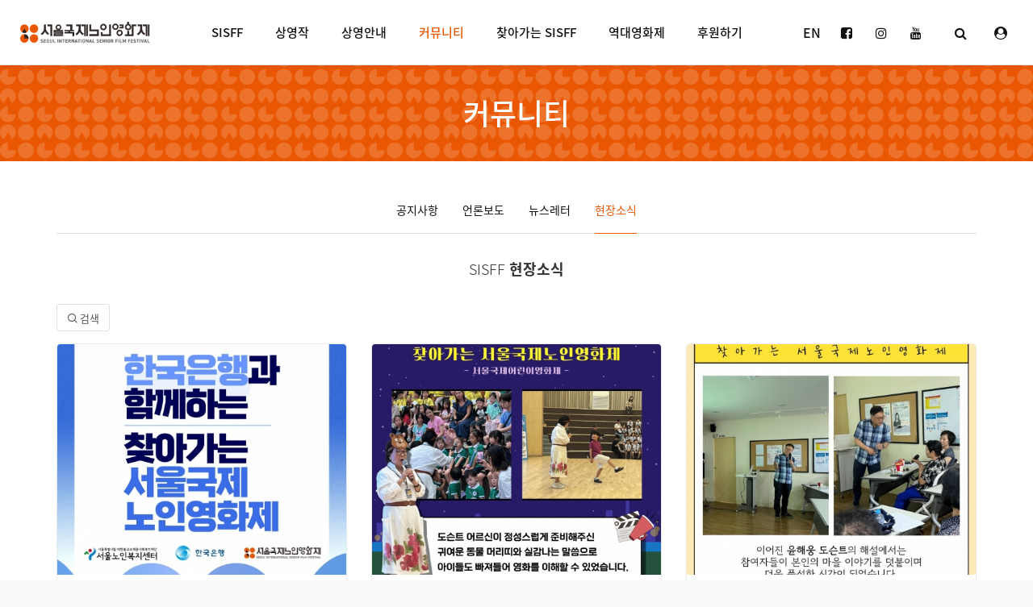

--- FILE ---
content_type: text/html; charset=UTF-8
request_url: http://sisff.seoulnoin.or.kr/sketch
body_size: 11415
content:
<!DOCTYPE html>
<html lang="ko">
<head>
<!-- META -->
<meta charset="utf-8">
<meta name="Generator" content="XpressEngine">
<meta http-equiv="X-UA-Compatible" content="IE=edge">
<meta name="viewport" content="width=device-width, initial-scale=1.0, minimum-scale=1.0, maximum-scale=1.0, user-scalable=0">
<!-- TITLE -->
<title>현장소식</title>
<!-- CSS -->
<link rel="stylesheet" href="/common/css/xe.min.css?20180604165046" />
<link rel="stylesheet" href="/modules/board/skins/xet_infinite_board/css/xeicon-2.3.3/xeicon.min.css?20250522010925" />
<link rel="stylesheet" href="/modules/board/skins/xet_infinite_board/css/responsive.css?20250522010925" />
<link rel="stylesheet" href="/modules/board/skins/xet_infinite_board/css/hint.min.css?20250522010925" />
<link rel="stylesheet" href="/modules/board/skins/xet_infinite_board/css/board.css?20250522010925" />
<link rel="stylesheet" href="/modules/board/skins/xet_infinite_board/css/view_document.css?20250524175724" />
<link rel="stylesheet" href="/modules/board/skins/xet_infinite_board/css/comment.css?20250522010925" />
<link rel="stylesheet" href="/modules/board/skins/xet_infinite_board/css/write_form.css?20250522010925" />
<link rel="stylesheet" href="/modules/board/skins/xet_infinite_board/css/button_flat.css?20250522010925" />
<link rel="stylesheet" href="/modules/board/skins/xet_infinite_board/css/_style_list.css?20250522014841" />
<link rel="stylesheet" href="/modules/board/skins/xet_infinite_board/css/_style_webzine.css?20250522010925" />
<link rel="stylesheet" href="/modules/board/skins/xet_infinite_board/css/_style_gallery.css?20250523232128" />
<link rel="stylesheet" href="/modules/board/skins/xet_infinite_board/css/venobox-custom.css?20250522010925" />
<link rel="stylesheet" href="/layouts/xet_debut/fonts/noto-sans-kr/noto-sans-kr.css?20250520203952" />
<link rel="stylesheet" href="/layouts/xet_debut/fonts/XEIcon-2.3.3/xeicon.min.css?20250520203952" />
<link rel="stylesheet" href="/layouts/xet_debut/fonts/font-awesome/font-awesome.min.css?20250520203951" />
<link rel="stylesheet" href="/common/xeicon/xeicon.min.css?20180604165454" />
<link rel="stylesheet" href="/layouts/xet_debut/css/swiper.min.css?20250520203950" />
<link rel="stylesheet" href="/layouts/xet_debut/css/animate.min.css?20250520203950" />
<link rel="stylesheet" href="/layouts/xet_debut/css/bootstrap-modal.css?20250524162840" />
<link rel="stylesheet" href="/layouts/xet_debut/css/YouTube.HD.Thumbnail.css?20250520203950" />
<link rel="stylesheet" href="/layouts/xet_debut/css/accordion-menu.css?20250524165048" />
<link rel="stylesheet" href="/layouts/xet_debut/css/owl.carousel.css?20250524162933" />
<link rel="stylesheet" href="/layouts/xet_debut/css/swipebox-custom.css?20250520203950" />
<link rel="stylesheet" href="/layouts/xet_debut/css/selectric.css?20250520203950" />
<link rel="stylesheet" href="/layouts/xet_debut/css/base.css?20250520203950" />
<link rel="stylesheet" href="/layouts/xet_debut/css/responsive.css?20250520203950" />
<link rel="stylesheet" href="/layouts/xet_debut/css/layout.css?20250524162702" />
<link rel="stylesheet" href="/layouts/xet_debut/css/responsive-custom.css?20250520203950" />
<link rel="stylesheet" href="/modules/editor/styles/ckeditor_light/style.css?20180604170621" />
<!-- JS -->
<script>
var current_url = "http://sisff.seoulnoin.or.kr/?mid=sketch";
var request_uri = "http://sisff.seoulnoin.or.kr/";
var current_mid = "sketch";
var waiting_message = "서버에 요청 중입니다. 잠시만 기다려주세요.";
var ssl_actions = new Array();
var default_url = "http://sisff.seoulnoin.or.kr/";
</script>
<!--[if lt IE 9]><script src="/common/js/jquery-1.x.min.js?20180604165053"></script>
<![endif]--><!--[if gte IE 9]><!--><script src="/common/js/jquery.min.js?20180604165054"></script>
<!--<![endif]--><script src="/common/js/x.min.js?20180604165441"></script>
<script src="/common/js/xe.min.js?20180608033039"></script>
<script src="/modules/board/tpl/js/board.min.js?20180604170109"></script>
<script src="/modules/board/skins/xet_infinite_board/js/jquery.plugins.min.js?20250522010925"></script>
<!-- RSS -->
<!-- ICON -->
<link rel="shortcut icon" href="/files/attach/xeicon/favicon.ico" /><link rel="apple-touch-icon" href="/files/attach/xeicon/mobicon.png" />

<link href="//fonts.googleapis.com/css?family=Dosis:200,300,400,500,600,700,800" rel="stylesheet" type="text/css">
<link rel="canonical" href="http://sisff.seoulnoin.or.kr/sketch" />
<meta property="og:locale" content="ko_KR" />
<meta property="og:type" content="website" />
<meta property="og:url" content="http://sisff.seoulnoin.or.kr/sketch" />
<meta property="og:title" content="현장소식" />
<style type="text/css">
	/* background color */
	.xet-debut-filter button.current,
	.xet-slider-pagination .swiper-pagination-bullet.swiper-pagination-bullet-active,
	.xet-slider .swiper-pagination-progress .swiper-pagination-progressbar,
	.owl-debut .owl-dots .owl-dot.active span, .owl-debut .owl-dots .owl-dot:hover span,
	.xet-btn-bg-theme {
		background-color: #ea5703 !important;
	}
	
	/* color */
	.xet-nav-scroll > li.current > a,
	.xet-nav-ul > li > a.current,
	.xet-lnb ul > li > a.current,
	.xet-lnb ul ul>li:hover a,
	.xet-lnb ul ul>li.current>a,
	.theme-color {
		color: #ea5703 !important;
	}
	
	/* border color */
	.xet-lnb ul > li > a.current,
	.xet-search-form input.itext:focus,
	.xet-icon-box:hover::before, 
	.xet-icon-box:hover::after,
	.xet-btn-theme:hover::before, 
	.xet-btn-theme:hover::after {
		border-color: #ea5703 !important;
	}
	.xet-nav-ul ul li:hover > a,
	.xet-nav-ul ul li:hover > button {
		border-left-color: #ea5703 !important;
	}
	.xet-slider .xet-slider-container {
	    height: calc(50vh - 60px);
	}
	@media (min-width: 992px) {	
		.xet-slider .xet-slider-container {
		    height: calc(65vh);
		}
	}
	.xet-video {
		background-image: url(https://img.youtube.com/vi/LbEpkevLO6g/maxresdefault.jpg);
	}
/* 서브형 페이지 */
	
		.xet-page-top {
		background-image: url(http://sisff.seoulnoin.or.kr/files/attach/images/8749/e86bcc08b122d604d34ddc321aa6eec5.png);
		background-color: #ea5703;
	}	
		.xet-page-top,
	.xet-page-top a {
		color: ;
	}
		@media (min-width: 992px) {	
		.xet-page-top > div {
		    height: 120px;
		}
	}
	</style>
<style type="text/css">
				
		body.popup-body .viewDocument {padding: 5px 15px}	
		</style>
<style type="text/css">
			.baord_gallery {
			margin-left: -15px;
			margin-right: -15px;
		}
		.board_webzine .item,
		.baord_gallery .item { 			
			margin-bottom: 30px;	
		}
		.col-xs-6 ,
		.col-sm-4,
		.col-md-3,
		.col-lg-2 {
			padding-left: 15px !important;
			padding-right: 15px !important;
		}
					</style><script>
//<![CDATA[
xe.current_lang = "ko";
xe.cmd_find = "찾기";
xe.cmd_cancel = "취소";
xe.cmd_confirm = "확인";
xe.msg_no_root = "루트는 선택 할 수 없습니다.";
xe.msg_no_shortcut = "바로가기는 선택 할 수 없습니다.";
xe.msg_select_menu = "대상 메뉴 선택";
//]]>
</script>
</head>
<body>
<!--
Copyright inpleworks, Co. 
-->
	
<!-- // browser check //-->
<!-- // css //-->
<!-- Demo Setting -->

<!-- 스크롤 메뉴로 사용시 -->
<div class="xet-layout-body" id="home">	
	
	
	<header id="xet-header" class=" ">	
		<div class="fixed">
			<div class="xet-container-fluid pd-xs-0 pd-sm-0 pd-md-l15 pd-md-r15">
				
				<div id="xet-toggle-btn" class=" visible-xs visible-sm hidden-md">				
					<button class="xet-toggle-menu push-left ">MENU<span></span></button>				
				</div>		
				
				<div class="float-md-left xet-logo">
					<a href="http://sisff.seoulnoin.or.kr/">
													<img src="http://sisff.seoulnoin.or.kr/files/attach/images/8749/e13a8ad5aa67112e156096be1fb4ebec.png" class="logo-img-w" />
							<img src="http://sisff.seoulnoin.or.kr/files/attach/images/8749/cfe77c849c6e0126624653dd4859fa64.png" class="logo-img-b" />
											</a>
				</div>	
				
				<div id="xet-xs-login" class=" float-right">	
					<ul class="xet-nav-ul">
						<li class="li-btn hidden-xs hidden-sm visible-md">
<a href="/mian_en" style="margin-right:-20px">EN</a>
<a href="https://www.facebook.com/sisff.seoulnoin" target="_blank" style="margin-right:-20px"><i class="fa fa-facebook-square fa-fw" aria-hidden="true"></i></a>
<a href="https://www.instagram.com/sisff_official/" target="_blank" style="margin-right:-20px"><i class="fa fa-instagram fa-fw" aria-hidden="true"></i></a>
<a href="https://www.youtube.com/channel/UCnHuYFfWhhPfkX5vCktiYGA" target="_blank"><i class="fa fa-youtube fa-fw" aria-hidden="true"></i></a>
<!--							<button type="button" class="xet-acc-btn" title="한국어"><i class="fa fa-globe" aria-hidden="true"></i></button>
							<ul class="r3 lang-list">
															</ul>	
-->						</li>		
						<li class="li-btn hidden-xs hidden-sm visible-md">
							<button type="button" class="" title="검색" data-toggle="modal" data-target="#modal-search"><i class="fa fa-search" aria-hidden="true"></i></button>
						</li>	
							
						<li class="li-btn">
														
								<button type="button" class="xet-acc-btn" data-toggle="modal" data-target="#modal-user"><i class="fa fa-user-circle" aria-hidden="true"></i></button>	
										
						</li>				
								
											</ul>	
				</div>			
				
				<div class="hidden-xs hidden-sm visible-md-block xet-clearfix">
					<nav class="xet-nav float-center">					
						<ul class="xet-nav-ul xet-nav-scroll xet-clearfix">						
							<li class="nav-li">								
																								<a href="/SISFF">SISFF <span class="child"><i class="fa fa-angle-down"></i></span></a>
																<ul class="r3">
									<li>
										<a href="/SISFF">SISFF 소개</a>
																													</li><li>
										<a href="/poster2025">포스터&amp;트레일러</a>
																													</li><li>
										<a href="/honorary_ambassador">홍보대사</a>
																													</li><li>
										<a href="/sponsor">스폰서</a>
																													</li><li>
										<a href="/executiveambassador">집행위원</a>
																													</li><li>
										<a href="/panel">심사위원</a>
																													</li>								</ul>							</li><li class="nav-li">								
																								<a href="/openingfilm2025">상영작 <span class="child"><i class="fa fa-angle-down"></i></span></a>
																<ul class="r3">
									<li>
										<a href="/openingfilm2025">개막작</a>
																													</li><li>
										<a href="/program2025">단편경쟁</a>
																													</li><li>
										<a href="/koreafilm2025">한국장편초청</a>
																													</li><li>
										<a href="/internationalfilm2025">국제장편초청</a>
																													</li><li>
										<a href="/classic2025">고전영화전</a>
																													</li><li>
										<a href="/Byeonsa2025">세월따라 이야기따라</a>
																													</li><li>
										<a href="/honor2025">SISFF 명예의 전당</a>
																													</li><li>
										<a href="/memory2025">기억 아카이빙 프로젝트</a>
																													</li><li>
										<a href="/DoscentChoice2025">도슨트초이스</a>
																													</li><li>
										<a href="/national2025">국제교류전</a>
																													</li>								</ul>							</li><li class="nav-li">								
																								<a href="/schdule">상영안내 <span class="child"><i class="fa fa-angle-down"></i></span></a>
																<ul class="r3">
									<li>
										<a href="/schdule">상영시간표</a>
																													</li><li>
										<a href="/ticketing">예매/입장권</a>
																													</li><li>
										<a href="/map">상영관</a>
																													</li>								</ul>							</li><li class="nav-li">								
																								<a href="/notice" class="current">커뮤니티 <span class="child"><i class="fa fa-angle-down"></i></span></a>
																<ul class="r3">
									<li>
										<a href="/notice">공지사항</a>
																													</li><li>
										<a href="/press">언론보도</a>
																													</li><li>
										<a href="/newsletter">뉴스레터</a>
																													</li><li class="current">
										<a href="/sketch">현장소식</a>
																													</li>								</ul>							</li><li class="nav-li">								
																								<a href="/moving_sisff">찾아가는 SISFF </a>
																							</li><li class="nav-li">								
																								<a href="/poster2024">역대영화제 <span class="child"><i class="fa fa-angle-down"></i></span></a>
																<ul class="r3">
									<li>
										<a href="/poster2024">2024</a>
										<span class="child"><i class="fa fa-angle-down" aria-hidden="true"></i></span>										<ul class="r3">
											<li>
												<a href="/poster2024">포스터&amp;트레일러</a>								
											</li><li>
												<a href="/openingfilm2024">개막작</a>								
											</li><li>
												<a href="/program2024">SISFF 단편경쟁</a>								
											</li><li>
												<a href="/koreafilm2024">한국장편초청</a>								
											</li><li>
												<a href="/internationalfilm2024">국제장편초청</a>								
											</li><li>
												<a href="/specialfilm2024">특별장편초청</a>								
											</li><li>
												<a href="/classic2024">고전영화전</a>								
											</li><li>
												<a href="/Byeonsa">세월따라 이야기따라</a>								
											</li><li>
												<a href="/honor2024">SISFF 명예의 전당</a>								
											</li><li>
												<a href="/memory2024">기억 아카이빙: 인생교환</a>								
											</li><li>
												<a href="/DoscentChoice_2024">도슨트초이스</a>								
											</li>										</ul>									</li><li>
										<a href="#">2023</a>
										<span class="child"><i class="fa fa-angle-down" aria-hidden="true"></i></span>										<ul class="r3">
											<li>
												<a href="/poster2023">포스터&amp;트레일러</a>								
											</li><li>
												<a href="/board_uBgW32">개막작/수상작</a>								
											</li><li>
												<a href="/board_WXwp92">SISFF 단편경쟁</a>								
											</li><li>
												<a href="/board_PRgh58">한국장편초청</a>								
											</li><li>
												<a href="/board_Ymja83">국제장편초청</a>								
											</li><li>
												<a href="/board_vJcD04">특별장편초청</a>								
											</li><li>
												<a href="/board_QSGI27">기주봉배우전</a>								
											</li><li>
												<a href="/board_fVpc54">고전영화전</a>								
											</li><li>
												<a href="/board_BAYX87">SISFF 명예의 전당</a>								
											</li>										</ul>									</li><li>
										<a href="/poster2022">2022</a>
										<span class="child"><i class="fa fa-angle-down" aria-hidden="true"></i></span>										<ul class="r3">
											<li>
												<a href="/poster2022">포스터 &amp; 트레일러</a>								
											</li><li>
												<a href="/openingfilm2022">개막작/수상작</a>								
											</li><li>
												<a href="/program2022">한국단편경쟁</a>								
											</li><li>
												<a href="/internationalfilm2022">국제단편경쟁</a>								
											</li><li>
												<a href="/sightseeing2022">SISFF의 시선</a>								
											</li><li>
												<a href="/Knowing2022">SISFF Know-ing</a>								
											</li><li>
												<a href="/specialfilm2022">특별단편초청</a>								
											</li><li>
												<a href="/choice2022">도슨트 초이스</a>								
											</li><li>
												<a href="/changelife_project2022">기억 아카이빙 프로젝트</a>								
											</li><li>
												<a href="/honor2022">SISFF 명예의 전당</a>								
											</li>										</ul>									</li><li>
										<a href="/poster2020">2020</a>
										<span class="child"><i class="fa fa-angle-down" aria-hidden="true"></i></span>										<ul class="r3">
											<li>
												<a href="/poster2020">포스터&amp;트레일러</a>								
											</li><li>
												<a href="/openingfilm2020">개/폐막작</a>								
											</li><li>
												<a href="/program2020">국내경쟁</a>								
											</li><li>
												<a href="/internationalfilm2020">해외경쟁</a>								
											</li><li>
												<a href="/choice2020">도슨트초이스</a>								
											</li><li>
												<a href="/specialfilm2020">국내특별장편</a>								
											</li><li>
												<a href="/CoupdeCoeur">SISFF Coup de Coeur</a>								
											</li><li>
												<a href="/sightseeing">SISFF의 시선</a>								
											</li><li>
												<a href="/Knowing2020">Know-ing</a>								
											</li><li>
												<a href="/changelife_project2020">영상자서전프로젝트</a>								
											</li><li>
												<a href="/honor2020">명예의 전당</a>								
											</li>										</ul>									</li><li>
										<a href="/poster2019">2019</a>
										<span class="child"><i class="fa fa-angle-down" aria-hidden="true"></i></span>										<ul class="r3">
											<li>
												<a href="/poster2019">포스터&amp;트레일러</a>								
											</li><li>
												<a href="/openingfilm2019">개/폐막작</a>								
											</li><li>
												<a href="/program2019">국내경쟁</a>								
											</li><li>
												<a href="/internationalfilm2019">해외경쟁</a>								
											</li><li>
												<a href="/specialfilm2019">국내특별장편</a>								
											</li><li>
												<a href="/specialfilm_global2019">해외특별장편</a>								
											</li><li>
												<a href="/movie_100">한국영화 100주년 기념전</a>								
											</li><li>
												<a href="/junior">주니어섹션</a>								
											</li><li>
												<a href="/choice2019">도슨트초이스</a>								
											</li><li>
												<a href="/master2019">마스터클래스</a>								
											</li><li>
												<a href="/Knowing2019">Know-ing</a>								
											</li><li>
												<a href="/changelife_project2019">인생교환 프로젝트</a>								
											</li><li>
												<a href="/honor2019">명예의 전당</a>								
											</li>										</ul>									</li><li>
										<a href="/poster">2018</a>
										<span class="child"><i class="fa fa-angle-down" aria-hidden="true"></i></span>										<ul class="r3">
											<li>
												<a href="/poster">포스터&amp;트레일러</a>								
											</li><li>
												<a href="/openingfilm2018">개/폐막작</a>								
											</li><li>
												<a href="/program">단편경쟁</a>								
											</li><li>
												<a href="/specialfilm2018">특별전</a>								
											</li><li>
												<a href="/choice2018">도슨트 초이스</a>								
											</li><li>
												<a href="/internationalfilm2018">해외단편</a>								
											</li><li>
												<a href="/internationallongfilm2018">해외장편</a>								
											</li><li>
												<a href="/master2018">마스터클래스</a>								
											</li><li>
												<a href="/Knowing2018">Know-ing</a>								
											</li><li>
												<a href="/specialprogram2018">국내특별장편</a>								
											</li><li>
												<a href="/board_paon29">어르신문화프로그램</a>								
											</li>										</ul>									</li><li>
										<a href="/info_2017">2017</a>
										<span class="child"><i class="fa fa-angle-down" aria-hidden="true"></i></span>										<ul class="r3">
											<li>
												<a href="/info_2017">개요</a>								
											</li><li>
												<a href="/opening_2017">개 / 폐막작</a>								
											</li><li>
												<a href="/film01_2017">SISFF 단편경쟁</a>								
											</li><li>
												<a href="/film02_2017">Know-ing</a>								
											</li><li>
												<a href="/film03_2017">해외초청작</a>								
											</li><li>
												<a href="/film04_2017">10주년 특별전</a>								
											</li><li>
												<a href="/film05_2017">마스터클래스</a>								
											</li>										</ul>									</li><li>
										<a href="/program2016">2016</a>
										<span class="child"><i class="fa fa-angle-down" aria-hidden="true"></i></span>										<ul class="r3">
											<li>
												<a href="/program2016">단편경쟁</a>								
											</li><li>
												<a href="/ivaited2016">다큐초청</a>								
											</li><li>
												<a href="/specialprogram2016">특별섹션</a>								
											</li>										</ul>									</li><li>
										<a href="/openingfilm2015">2015</a>
										<span class="child"><i class="fa fa-angle-down" aria-hidden="true"></i></span>										<ul class="r3">
											<li>
												<a href="/openingfilm2015">개막작</a>								
											</li><li>
												<a href="/program2015">단편경쟁</a>								
											</li><li>
												<a href="/ivaited2015">초청작</a>								
											</li>										</ul>									</li><li>
										<a href="/openingfilm2014">2014</a>
										<span class="child"><i class="fa fa-angle-down" aria-hidden="true"></i></span>										<ul class="r3">
											<li>
												<a href="/openingfilm2014">개막작</a>								
											</li><li>
												<a href="/program2014">단편경쟁</a>								
											</li><li>
												<a href="/koreaprogram2014">국내 초청작</a>								
											</li><li>
												<a href="/internationalfilm2014">해외초청작</a>								
											</li><li>
												<a href="/master2014">마스터클래스</a>								
											</li>										</ul>									</li><li>
										<a href="/program2013">2013</a>
										<span class="child"><i class="fa fa-angle-down" aria-hidden="true"></i></span>										<ul class="r3">
											<li>
												<a href="/program2013">단편경쟁</a>								
											</li><li>
												<a href="/specail2013">특별구성 청소년의 시선</a>								
											</li>										</ul>									</li><li>
										<a href="/program2012">2012</a>
										<span class="child"><i class="fa fa-angle-down" aria-hidden="true"></i></span>										<ul class="r3">
											<li>
												<a href="/program2012">단편경쟁</a>								
											</li>										</ul>									</li><li>
										<a href="/program2011">2011</a>
										<span class="child"><i class="fa fa-angle-down" aria-hidden="true"></i></span>										<ul class="r3">
											<li>
												<a href="/program2011">단편경쟁</a>								
											</li>										</ul>									</li><li>
										<a href="/program2010">2010</a>
										<span class="child"><i class="fa fa-angle-down" aria-hidden="true"></i></span>										<ul class="r3">
											<li>
												<a href="/program2010">단편경쟁</a>								
											</li>										</ul>									</li><li>
										<a href="/program2009">2009</a>
										<span class="child"><i class="fa fa-angle-down" aria-hidden="true"></i></span>										<ul class="r3">
											<li>
												<a href="/program2009">단편경쟁</a>								
											</li><li>
												<a href="/openingfilm2009">개/폐막작</a>								
											</li><li>
												<a href="/specail2009">특별상영 제 1회 서울노인영화제 수상작</a>								
											</li>										</ul>									</li><li>
										<a href="/ivaited2008">2008</a>
										<span class="child"><i class="fa fa-angle-down" aria-hidden="true"></i></span>										<ul class="r3">
											<li>
												<a href="/ivaited2008">초청작</a>								
											</li><li>
												<a href="/program2008">단편경쟁</a>								
											</li>										</ul>									</li>								</ul>							</li><li class="nav-li">								
																								<a href="http://sisff.seoulnoin.or.kr/notice/16733">후원하기 </a>
																							</li>		
						</ul>
					</nav>		
				</div>										
			</div>	
		</div>
	</header>	
	
		
		
	
	<section class="xet-page-top xet-bg-cover pd-xs-t60 pd-xs-b60">
		<div class="xet-container">		
			<div class="vertical-align">
				<div class="inner middle">
					<div class="page-title-inner">
						
																								<div class="xet-clearfix">
							<div>				
								<h2 class="text-center">
																														<a href="/notice">커뮤니티</a>
																											</h2>
							</div>													</div>
						
					</div>
				</div>
			</div>
		</div>
	</section>	
		
	
		
		<div class="xet-content-body pd-xs-t15 pd-sm-t30 pd-xs-b15 pd-sm-b30">
		<div class="xet-container">
			<div class="xet-content  r3">
				<div class="xet-lnb mg-b30 text-center">			
					<ul class="xet-clearfix hidden-xs hidden-sm visible-md">	
						<li>
							<a href="/notice">공지사항 </a>
													</li><li>
							<a href="/press">언론보도 </a>
													</li><li>
							<a href="/newsletter">뉴스레터 </a>
													</li><li>
							<a href="/sketch" class="current">현장소식 </a>
													</li>					</ul>
					<div class="visible-xs visible-sm hidden-md">	
						<select onChange="window.location.href=this.value">
													   	 <option value="/notice">공지사항</option>
						   	 														   	 <option value="/press">언론보도</option>
						   	 														   	 <option value="/newsletter">뉴스레터</option>
						   	 														   	 <option value="/sketch" selected="selected">현장소식</option>
						   	 														</select>	
					</div>
				</div>		
				<div class="xet-clearfix"><script>
//<![CDATA[
var request_uri = "http://sisff.seoulnoin.or.kr/";
var current_mid = "sketch";
var popup_url = "http://sisff.seoulnoin.or.kr/sketch/";
var thumb_width = 250;
var page_offset = 50;
var align = false;
var position = true;
var gutter = 0;
var out_border = 0;
var img_movie_popup = "false";
var content_popup = "false";
var link_popup = "false";
var skin_color = "white";
//]]>
</script>
<!--[if lte IE 9]>
<script>
jQuery(function($){
	placeholder();
});
</script>
<![endif]-->

<!-- // Board Start // -->
<div id="xet_board" class="white">
	
			<!-- // 상단 내용 // -->
			
		
		<!-- // 게시판 제목, 부제목 // -->
			
		<div class="boardTitle r5">
			<h2 class="boardTitleText">
								<a href="/sketch"><div  align="center"><span class="thin">SISFF</span> 현장소식</div></a>			</h2>
					</div>	
			
		
	
		
	
				
		
		
	<div id="boardSearchForm-popup">
		<div class="">
			<div class="boardSearchForm-popup-header">
				검색 <button type="button" id="boardSearchForm-popup-close" class="xet_btn"><i class="xi-close"></i></button>
			</div>
			<div class="boardSearchForm-popup-body">
				<form action="http://sisff.seoulnoin.or.kr/" method="get" onsubmit="return procFilter(this, search)" id="fo_search" class="boardSearchForm" ><input type="hidden" name="act" value="" />
					<input type="hidden" name="vid" value="" />
					<input type="hidden" name="mid" value="sketch" />
					<input type="hidden" name="category" value="" />
					<div class="boardSearch r3 xet_clearfix">
						<div class="search">
							<select name="search_target">
								<option value="title_content">제목+내용</option><option value="title">제목</option><option value="content">내용</option><option value="comment">댓글</option><option value="user_name">이름</option><option value="nick_name">닉네임</option><option value="user_id">아이디</option><option value="tag">태그</option>							</select>
						</div>					
						<div class="inputText">
							<input type="text" name="search_keyword" value="" title="검색" accesskey="S" placeholder="검색어입력"  />
						</div>
						<div class="search_btn_wrp">					
														<button type="submit" onclick="xGetElementById('fo_search').submit();return false;" data-hint="검색" class="hint--top search_btn r-r3"><i class="xi-magnifier"></i></button>			
						</div>
					</div>
				</form>
			</div>
		</div>
	</div>
			<div class="boardNavigation">
		<div class="float_left">
		<button type="button" id="btn-search" class="btn-search xet_btn medium light"><i class="xi-magnifier"></i> 검색</button>
	</div>
		</div>
			
<div class="board_webzine">
	</div>
<div class="baord_gallery" id="xet_infinite_content">	
	
	<div class="item col-xs-6 col-sm-4 col-md-4">	
		<div class="itemList r5 ">								
			<div>		
<div class="thumb">
	
																										
															
																							
																							
																							
																							
																							
																							
				
	
						
		
							
	
		<a href="/sketch/20521">
					
					<img src="http://sisff.seoulnoin.or.kr/files/thumbnails/521/020/500x400.crop.jpg" alt="" />						
			</a>
</div>	</div>			<div class="cover_info">				
				<p class="cover_subject">
										<a href="/sketch/20521">
											<span style="font-weight:bold;">한국은행과 함께하는 찾아가는 서울국제노인영화제</span>					</a>
						
																								</p>								<!-- 분류 출력-->
													
																									
																															</div>			
				
						
						
		</div>
	</div><div class="item col-xs-6 col-sm-4 col-md-4">	
		<div class="itemList r5 ">								
			<div>		
<div class="thumb">
	
																										
															
				
	
						
		
							
	
		<a href="/sketch/20514">
					
					<img src="http://sisff.seoulnoin.or.kr/files/thumbnails/514/020/500x400.crop.jpg" alt="" />						
			</a>
</div>	</div>			<div class="cover_info">				
				<p class="cover_subject">
										<a href="/sketch/20514">
											<span style="font-weight:bold;">2025년 찾아가는 서울국제노인영화제 - 서울국제어린이영화제</span>					</a>
						
																								</p>								<!-- 분류 출력-->
													
																									
																															</div>			
				
						
						
		</div>
	</div><div class="item col-xs-6 col-sm-4 col-md-4">	
		<div class="itemList r5 ">								
			<div>		
<div class="thumb">
	
																										
															
				
	
						
		
							
	
		<a href="/sketch/20509">
					
					<img src="http://sisff.seoulnoin.or.kr/files/thumbnails/509/020/500x400.crop.jpg" alt="" />						
			</a>
</div>	</div>			<div class="cover_info">				
				<p class="cover_subject">
										<a href="/sketch/20509">
											<span style="font-weight:bold;">2025년 찾아가는 서울국제노인영화제 - 서울시 동남 어르신돌봄종사자 지원센터</span>					</a>
						
																								</p>								<!-- 분류 출력-->
													
																									
																															</div>			
				
						
						
		</div>
	</div><div class="item col-xs-6 col-sm-4 col-md-4">	
		<div class="itemList r5 ">								
			<div>		
<div class="thumb">
	
																										
															
				
	
						
		
							
	
		<a href="/sketch/20504">
					
					<img src="http://sisff.seoulnoin.or.kr/files/thumbnails/504/020/500x400.crop.jpg" alt="" />						
			</a>
</div>	</div>			<div class="cover_info">				
				<p class="cover_subject">
										<a href="/sketch/20504">
											<span style="font-weight:bold;">2025년 찾아가는 서울국제노인영화제 - 동소문데이케어센터</span>					</a>
						
																								</p>								<!-- 분류 출력-->
													
																									
																															</div>			
				
						
						
		</div>
	</div><div class="item col-xs-6 col-sm-4 col-md-4">	
		<div class="itemList r5 ">								
			<div>		
<div class="thumb">
	
																										
															
				
	
						
		
							
	
		<a href="/sketch/20007">
					
					<img src="http://sisff.seoulnoin.or.kr/files/thumbnails/007/020/500x400.crop.jpg" alt="" />						
			</a>
</div>	</div>			<div class="cover_info">				
				<p class="cover_subject">
										<a href="/sketch/20007">
											<span style="font-weight:bold;">제17회 서울국제노인영화제 영화 평론 공모전 우수후기</span>					</a>
						
																								</p>								<!-- 분류 출력-->
													
																									
																															</div>			
				
						
						
		</div>
	</div><div class="item col-xs-6 col-sm-4 col-md-4">	
		<div class="itemList r5 ">								
			<div>		
<div class="thumb">
	
																										
															
																							
																							
																							
																							
																							
																							
				
	
						
		
							
	
		<a href="/sketch/19911">
					
					<img src="http://sisff.seoulnoin.or.kr/files/thumbnails/911/019/500x400.crop.jpg" alt="" />						
			</a>
</div>	</div>			<div class="cover_info">				
				<p class="cover_subject">
										<a href="/sketch/19911">
											<span style="font-weight:bold;">제17회 서울국제노인영화제 홍보대사 위촉식 및 기자간담회</span>					</a>
						
																								</p>								<!-- 분류 출력-->
													
																									
																															</div>			
				
						
						
		</div>
	</div><div class="item col-xs-6 col-sm-4 col-md-4">	
		<div class="itemList r5 ">								
			<div>		
<div class="thumb">
	
																										
															
																							
																							
																							
																							
																							
																							
																							
				
	
						
		
							
	
		<a href="/sketch/19285">
					
					<img src="http://sisff.seoulnoin.or.kr/files/thumbnails/285/019/500x400.crop.jpg" alt="" />						
			</a>
</div>	</div>			<div class="cover_info">				
				<p class="cover_subject">
										<a href="/sketch/19285">
											<span style="font-weight:bold;">2025 찾아가는 서울국제노인영화제 &lt;홍성군노인종합복지관&gt;</span>					</a>
						
																								</p>								<!-- 분류 출력-->
													
																									
																															</div>			
				
						
						
		</div>
	</div><div class="item col-xs-6 col-sm-4 col-md-4">	
		<div class="itemList r5 ">								
			<div>		
<div class="thumb">
	
																										
															
																							
																							
																							
																							
																							
																							
																							
																							
				
	
						
		
							
	
		<a href="/sketch/18358">
					
					<img src="http://sisff.seoulnoin.or.kr/files/thumbnails/358/018/500x400.crop.jpg" alt="" />						
			</a>
</div>	</div>			<div class="cover_info">				
				<p class="cover_subject">
										<a href="/sketch/18358">
											2023 찾아가는 서울국제노인영화제 &lt;홍성군노인종합복지관&gt; 편					</a>
						
																								</p>								<!-- 분류 출력-->
													
																									
																															</div>			
				
						
						
		</div>
	</div><div class="item col-xs-6 col-sm-4 col-md-4">	
		<div class="itemList r5 ">								
			<div>		
<div class="thumb">
	
																										
															
																							
																							
																							
																							
																							
																							
																							
																							
				
	
						
		
							
	
		<a href="/sketch/18338">
					
					<img src="http://sisff.seoulnoin.or.kr/files/thumbnails/338/018/500x400.crop.jpg" alt="" />						
			</a>
</div>	</div>			<div class="cover_info">				
				<p class="cover_subject">
										<a href="/sketch/18338">
											2023 찾아가는 서울국제노인영화제 &lt;도봉문화원&gt;편					</a>
						
																								</p>								<!-- 분류 출력-->
													
																									
																															</div>			
				
						
						
		</div>
	</div><div class="item col-xs-6 col-sm-4 col-md-4">	
		<div class="itemList r5 ">								
			<div>		
<div class="thumb">
	
																										
															
				
	
						
		
							
	
		<a href="/sketch/18244">
					
					<img src="http://sisff.seoulnoin.or.kr/files/thumbnails/244/018/500x400.crop.jpg" alt="" />						
			</a>
</div>	</div>			<div class="cover_info">				
				<p class="cover_subject">
										<a href="/sketch/18244">
											<span style="font-weight:bold;">2023 서울국제노인영화제 현장스케치 영상</span>					</a>
						
																								</p>								<!-- 분류 출력-->
													
																									
																															</div>			
				
						
						
		</div>
	</div><div class="item col-xs-6 col-sm-4 col-md-4">	
		<div class="itemList r5 ">								
			<div>		
<div class="thumb">
	
																										
															
																							
																							
																							
																							
																							
																							
				
	
						
		
							
	
		<a href="/sketch/18082">
					
					<img src="http://sisff.seoulnoin.or.kr/files/thumbnails/082/018/500x400.crop.jpg" alt="" />						
			</a>
</div>	</div>			<div class="cover_info">				
				<p class="cover_subject">
										<a href="/sketch/18082">
											2023 서울국제노인영화제 5일 간의 기록!					</a>
						
																								</p>								<!-- 분류 출력-->
													
																									
																															</div>			
				
						
						
		</div>
	</div><div class="item col-xs-6 col-sm-4 col-md-4">	
		<div class="itemList r5 ">								
			<div>		
<div class="thumb">
	
																										
															
																							
																							
																							
																							
																							
				
	
						
		
							
	
		<a href="/sketch/18020">
					
					<img src="http://sisff.seoulnoin.or.kr/files/thumbnails/020/018/500x400.crop.jpg" alt="" />						
			</a>
</div>	</div>			<div class="cover_info">				
				<p class="cover_subject">
										<a href="/sketch/18020">
											2023 서울국제노인영화제 가이드북					</a>
						
																								</p>								<!-- 분류 출력-->
													
																									
																															</div>			
				
						
						
		</div>
	</div><div class="item col-xs-6 col-sm-4 col-md-4">	
		<div class="itemList r5 ">								
			<div>		
<div class="thumb">
	
																										
															
																							
																							
																							
																							
				
	
						
		
							
	
		<a href="/sketch/17951">
					
											
			</a>
</div>	</div>			<div class="cover_info">				
				<p class="cover_subject">
										<a href="/sketch/17951">
											2023 서울국제노인영화제 굿즈 안내					</a>
						
																								</p>								<!-- 분류 출력-->
													
																									
																															</div>			
				
						
						
		</div>
	</div><div class="item col-xs-6 col-sm-4 col-md-4">	
		<div class="itemList r5 ">								
			<div>		
<div class="thumb">
	
																										
															
																							
																							
																							
																							
																							
				
	
						
		
							
	
		<a href="/sketch/17928">
					
					<img src="http://sisff.seoulnoin.or.kr/files/thumbnails/928/017/500x400.crop.jpg" alt="" />						
			</a>
</div>	</div>			<div class="cover_info">				
				<p class="cover_subject">
										<a href="/sketch/17928">
											2023 서울국제노인영화제 부대 행사 안내					</a>
						
																								</p>								<!-- 분류 출력-->
													
																									
																															</div>			
				
						
						
		</div>
	</div><div class="item col-xs-6 col-sm-4 col-md-4">	
		<div class="itemList r5 ">								
			<div>		
<div class="thumb">
	
																										
															
																							
																							
																							
																							
																							
																							
																							
																							
																							
				
	
						
		
							
	
		<a href="/sketch/17852">
					
					<img src="http://sisff.seoulnoin.or.kr/files/thumbnails/852/017/500x400.crop.jpg" alt="" />						
			</a>
</div>	</div>			<div class="cover_info">				
				<p class="cover_subject">
										<a href="/sketch/17852">
											<span style="font-weight:bold;">2023 서울국제노인영화제 트로피 소개</span>					</a>
						
																								</p>								<!-- 분류 출력-->
													
																									
																															</div>			
				
						
						
		</div>
	</div><div class="item col-xs-6 col-sm-4 col-md-4">	
		<div class="itemList r5 ">								
			<div>		
<div class="thumb">
	
																										
															
																							
																							
																							
																							
																							
																							
																							
																							
																							
				
	
						
		
							
	
		<a href="/sketch/17838">
					
					<img src="http://sisff.seoulnoin.or.kr/files/thumbnails/838/017/500x400.crop.jpg" alt="" />						
			</a>
</div>	</div>			<div class="cover_info">				
				<p class="cover_subject">
										<a href="/sketch/17838">
											<span style="font-weight:bold;">2023  서울국제노인영화제  개최 및 예매 안내</span>					</a>
						
																								</p>								<!-- 분류 출력-->
													
																									
																															</div>			
				
						
						
		</div>
	</div><div class="item col-xs-6 col-sm-4 col-md-4">	
		<div class="itemList r5 ">								
			<div>		
<div class="thumb">
	
																										
															
				
	
						
		
							
	
		<a href="/sketch/17831">
					
					<img src="http://sisff.seoulnoin.or.kr/files/thumbnails/831/017/500x400.crop.jpg" alt="" />						
			</a>
</div>	</div>			<div class="cover_info">				
				<p class="cover_subject">
										<a href="/sketch/17831">
											2023 서울국제노인영화제 상영작 하이라이트 영상(EPK) 공개					</a>
						
																								</p>								<!-- 분류 출력-->
													
																									
																															</div>			
				
						
						
		</div>
	</div><div class="item col-xs-6 col-sm-4 col-md-4">	
		<div class="itemList r5 ">								
			<div>		
<div class="thumb">
	
																										
															
				
	
						
		
							
	
		<a href="/sketch/17829">
					
					<img src="http://sisff.seoulnoin.or.kr/files/thumbnails/829/017/500x400.crop.jpg" alt="" />						
			</a>
</div>	</div>			<div class="cover_info">				
				<p class="cover_subject">
										<a href="/sketch/17829">
											2023 서울국제노인영화제 트레일러 공개					</a>
						
																								</p>								<!-- 분류 출력-->
													
																									
																															</div>			
				
						
						
		</div>
	</div><div class="item col-xs-6 col-sm-4 col-md-4">	
		<div class="itemList r5 ">								
			<div>		
<div class="thumb">
	
																										
															
																							
																							
				
	
						
		
							
	
		<a href="/sketch/17508">
					
					<img src="http://sisff.seoulnoin.or.kr/files/thumbnails/508/017/500x400.crop.jpg" alt="" />						
			</a>
</div>	</div>			<div class="cover_info">				
				<p class="cover_subject">
										<a href="/sketch/17508">
											2023 서울국제노인영화제 포스터 공개					</a>
						
																								</p>								<!-- 분류 출력-->
													
																									
																															</div>			
				
						
						
		</div>
	</div><div class="item col-xs-6 col-sm-4 col-md-4">	
		<div class="itemList r5 ">								
			<div>		
<div class="thumb">
	
																										
															
																							
																							
																							
				
	
						
		
							
	
		<a href="/sketch/17477">
					
					<img src="http://sisff.seoulnoin.or.kr/files/thumbnails/477/017/500x400.crop.jpg" alt="" />						
			</a>
</div>	</div>			<div class="cover_info">				
				<p class="cover_subject">
										<a href="/sketch/17477">
											2023 서울국제노인영화제 컨셉트 소개					</a>
						
																								</p>								<!-- 분류 출력-->
													
																									
																															</div>			
				
						
						
		</div>
	</div></div>
	
		
	
			
	<ul id="pagination" style="display:none">
		<li>
			<a href="/index.php?mid=sketch&amp;page=1" class="page_no">1</a>
		</li><li class="next">
			<a href="/index.php?mid=sketch&amp;page=2" class="page_no">2</a>
		</li><li>
			<a href="/index.php?mid=sketch&amp;page=3" class="page_no">3</a>
		</li>	</ul>		<!-- // 하단 내용 // -->
	</div><!-- board End -->
<!-- // 게시판 끝 // --><script>
jQuery(function($){
						infinite();										
});
</script>
</div>
			</div>
		</div>
	</div>	
				
	
		
	<footer id="xet-footer" class="xet-footer  pd-xs-t30 pd-xs-b30 pd-sm-t60 pd-sm-b60 ">	
		<div class="xet-container">
						<div class="xet-row">
            
<!--				<div class="col-xs-12 col-sm-4 col-md-2 mg-xs-b60 mg-sm-b60 mg-md-b0 text-xs-center text-sm-center text-md-left equalheight">
						
					<p></p>	
					<p></p>		
				</div>
				<div class="col-xs-12 col-sm-4 col-md-2 col-md-push-8 float-xs-left float-sm-right float-md-left mg-xs-b60 mg-sm-b60 mg-md-b0 text-xs-center text-sm-center text-md-left equalheight">
										<p><a href="mailto:sisff@daum.net"><i class="fa fa-envelope fa-fw" aria-hidden="true"></i> sisff@daum.net</a></p>					<p><a href="tel:02-6220-8693"><i class="fa fa-phone-square fa-fw" aria-hidden="true"></i> 02-6220-8693</a></p>					<p><i class="fa fa-fax fa-fw" aria-hidden="true"></i> 02-6220-8608</p>									</div>	
-->				<div class="text-center">
				
							<img src="http://sisff.seoulnoin.or.kr/files/attach/images/8749/cfe77c849c6e0126624653dd4859fa64.png" width="150px" class="logo-img-b" />
					<ul class="xet-footer-ul xet-clearfix mg-b30">
						<li><a href="https://www.facebook.com/sisff.seoulnoin" target="_blank"><i class="fa fa-facebook-square fa-fw" aria-hidden="true"></i></a></li>						<li><a href="https://www.youtube.com/channel/UCnHuYFfWhhPfkX5vCktiYGA" target="_blank"><i class="fa fa-youtube-square fa-fw" aria-hidden="true"></i></a></li>						<li><a href="http://www.instagram.com/sisff_official/" target="_blank"><i class="fa fa-instagram fa-fw" aria-hidden="true"></i></a></li>						<li><a href="http://www.seoulnoin.or.kr/main/main.asp" target="_blank">서울노인복지센터</a></li>																	</ul>	
		  <ul class="xet-footer-ul xet-clearfix mg-b10">
					<li><i class="fa fa-envelope-o fa-fw" aria-hidden="true"></i> sisff@daum.net</li>					<li>TEL 02-6220-8693</li>					<li>FAX 02-6220-8608</li>                    </ul>
					<p class="fs-12">서울시 종로구 삼일대로 467 서울노인복지센터 2층 사무실<br>
© 2008 SEOUL INTERNATIONAL SENIOR FILM FESTIVAL.ALL RIGHTS RESERVED.</p>
				</div>						
			</div>
		</div>
	</footer>
</div>
<div id="xet-shadow-layer"></div>
<div class="xet-side-panel xet-push-left visible-xs visible-sm hidden-md">
	<div class="side-panel-top">
		<ul class="xet-nav-ul">
			<li class="li-btn visible-xs visible-sm hidden-md">
<a href="/mian_en" style="margin-right:-20px">EN</a>
<!--				<button type="button" class="xet-lang-btn" title="한국어" data-toggle="modal" data-target="#modal-lang"><i class="fa fa-globe" aria-hidden="true"></i></button>-->
			</li>	
			<li class="li-btn">
				<button type="button" class="" title="검색" data-toggle="modal" data-target="#modal-search"><i class="fa fa-search" aria-hidden="true"></i></button>
			</li>				
		</ul>
		<button class="xet-toggle-menu push-active">CLOSE<span></span></button>		
	</div>
	<div class="side-panel-body">
		<div id="xet-nav-m" class="xet-accordion-menu">
			<ul class="xet-nav-scroll">
				<li>		
							
					<a>SISFF</a>			
										<ul class="submenu">
						<li>									
							<a href="/SISFF">SISFF 소개</a>					
													</li><li>									
							<a href="/poster2025">포스터&amp;트레일러</a>					
													</li><li>									
							<a href="/honorary_ambassador">홍보대사</a>					
													</li><li>									
							<a href="/sponsor">스폰서</a>					
													</li><li>									
							<a href="/executiveambassador">집행위원</a>					
													</li><li>									
							<a href="/panel">심사위원</a>					
													</li>					</ul>				</li><li>		
							
					<a>상영작</a>			
										<ul class="submenu">
						<li>									
							<a href="/openingfilm2025">개막작</a>					
													</li><li>									
							<a href="/program2025">단편경쟁</a>					
													</li><li>									
							<a href="/koreafilm2025">한국장편초청</a>					
													</li><li>									
							<a href="/internationalfilm2025">국제장편초청</a>					
													</li><li>									
							<a href="/classic2025">고전영화전</a>					
													</li><li>									
							<a href="/Byeonsa2025">세월따라 이야기따라</a>					
													</li><li>									
							<a href="/honor2025">SISFF 명예의 전당</a>					
													</li><li>									
							<a href="/memory2025">기억 아카이빙 프로젝트</a>					
													</li><li>									
							<a href="/DoscentChoice2025">도슨트초이스</a>					
													</li><li>									
							<a href="/national2025">국제교류전</a>					
													</li>					</ul>				</li><li>		
							
					<a>상영안내</a>			
										<ul class="submenu">
						<li>									
							<a href="/schdule">상영시간표</a>					
													</li><li>									
							<a href="/ticketing">예매/입장권</a>					
													</li><li>									
							<a href="/map">상영관</a>					
													</li>					</ul>				</li><li class="current">		
							
					<a>커뮤니티</a>			
										<ul class="submenu">
						<li>									
							<a href="/notice">공지사항</a>					
													</li><li>									
							<a href="/press">언론보도</a>					
													</li><li>									
							<a href="/newsletter">뉴스레터</a>					
													</li><li class="active">									
							<a href="/sketch">현장소식</a>					
													</li>					</ul>				</li><li>		
							
					<a href="/moving_sisff">찾아가는 SISFF</a>			
														</li><li>		
							
					<a>역대영화제</a>			
										<ul class="submenu">
						<li>									
							<a>2024</a>					
							<ul class="submenu">
								<li>
									<a href="/poster2024">포스터&amp;트레일러</a>
								</li><li>
									<a href="/openingfilm2024">개막작</a>
								</li><li>
									<a href="/program2024">SISFF 단편경쟁</a>
								</li><li>
									<a href="/koreafilm2024">한국장편초청</a>
								</li><li>
									<a href="/internationalfilm2024">국제장편초청</a>
								</li><li>
									<a href="/specialfilm2024">특별장편초청</a>
								</li><li>
									<a href="/classic2024">고전영화전</a>
								</li><li>
									<a href="/Byeonsa">세월따라 이야기따라</a>
								</li><li>
									<a href="/honor2024">SISFF 명예의 전당</a>
								</li><li>
									<a href="/memory2024">기억 아카이빙: 인생교환</a>
								</li><li>
									<a href="/DoscentChoice_2024">도슨트초이스</a>
								</li>							</ul>						</li><li>									
							<a>2023</a>					
							<ul class="submenu">
								<li>
									<a href="/poster2023">포스터&amp;트레일러</a>
								</li><li>
									<a href="/board_uBgW32">개막작/수상작</a>
								</li><li>
									<a href="/board_WXwp92">SISFF 단편경쟁</a>
								</li><li>
									<a href="/board_PRgh58">한국장편초청</a>
								</li><li>
									<a href="/board_Ymja83">국제장편초청</a>
								</li><li>
									<a href="/board_vJcD04">특별장편초청</a>
								</li><li>
									<a href="/board_QSGI27">기주봉배우전</a>
								</li><li>
									<a href="/board_fVpc54">고전영화전</a>
								</li><li>
									<a href="/board_BAYX87">SISFF 명예의 전당</a>
								</li>							</ul>						</li><li>									
							<a>2022</a>					
							<ul class="submenu">
								<li>
									<a href="/poster2022">포스터 &amp; 트레일러</a>
								</li><li>
									<a href="/openingfilm2022">개막작/수상작</a>
								</li><li>
									<a href="/program2022">한국단편경쟁</a>
								</li><li>
									<a href="/internationalfilm2022">국제단편경쟁</a>
								</li><li>
									<a href="/sightseeing2022">SISFF의 시선</a>
								</li><li>
									<a href="/Knowing2022">SISFF Know-ing</a>
								</li><li>
									<a href="/specialfilm2022">특별단편초청</a>
								</li><li>
									<a href="/choice2022">도슨트 초이스</a>
								</li><li>
									<a href="/changelife_project2022">기억 아카이빙 프로젝트</a>
								</li><li>
									<a href="/honor2022">SISFF 명예의 전당</a>
								</li>							</ul>						</li><li>									
							<a>2020</a>					
							<ul class="submenu">
								<li>
									<a href="/poster2020">포스터&amp;트레일러</a>
								</li><li>
									<a href="/openingfilm2020">개/폐막작</a>
								</li><li>
									<a href="/program2020">국내경쟁</a>
								</li><li>
									<a href="/internationalfilm2020">해외경쟁</a>
								</li><li>
									<a href="/choice2020">도슨트초이스</a>
								</li><li>
									<a href="/specialfilm2020">국내특별장편</a>
								</li><li>
									<a href="/CoupdeCoeur">SISFF Coup de Coeur</a>
								</li><li>
									<a href="/sightseeing">SISFF의 시선</a>
								</li><li>
									<a href="/Knowing2020">Know-ing</a>
								</li><li>
									<a href="/changelife_project2020">영상자서전프로젝트</a>
								</li><li>
									<a href="/honor2020">명예의 전당</a>
								</li>							</ul>						</li><li>									
							<a>2019</a>					
							<ul class="submenu">
								<li>
									<a href="/poster2019">포스터&amp;트레일러</a>
								</li><li>
									<a href="/openingfilm2019">개/폐막작</a>
								</li><li>
									<a href="/program2019">국내경쟁</a>
								</li><li>
									<a href="/internationalfilm2019">해외경쟁</a>
								</li><li>
									<a href="/specialfilm2019">국내특별장편</a>
								</li><li>
									<a href="/specialfilm_global2019">해외특별장편</a>
								</li><li>
									<a href="/movie_100">한국영화 100주년 기념전</a>
								</li><li>
									<a href="/junior">주니어섹션</a>
								</li><li>
									<a href="/choice2019">도슨트초이스</a>
								</li><li>
									<a href="/master2019">마스터클래스</a>
								</li><li>
									<a href="/Knowing2019">Know-ing</a>
								</li><li>
									<a href="/changelife_project2019">인생교환 프로젝트</a>
								</li><li>
									<a href="/honor2019">명예의 전당</a>
								</li>							</ul>						</li><li>									
							<a>2018</a>					
							<ul class="submenu">
								<li>
									<a href="/poster">포스터&amp;트레일러</a>
								</li><li>
									<a href="/openingfilm2018">개/폐막작</a>
								</li><li>
									<a href="/program">단편경쟁</a>
								</li><li>
									<a href="/specialfilm2018">특별전</a>
								</li><li>
									<a href="/choice2018">도슨트 초이스</a>
								</li><li>
									<a href="/internationalfilm2018">해외단편</a>
								</li><li>
									<a href="/internationallongfilm2018">해외장편</a>
								</li><li>
									<a href="/master2018">마스터클래스</a>
								</li><li>
									<a href="/Knowing2018">Know-ing</a>
								</li><li>
									<a href="/specialprogram2018">국내특별장편</a>
								</li><li>
									<a href="/board_paon29">어르신문화프로그램</a>
								</li>							</ul>						</li><li>									
							<a>2017</a>					
							<ul class="submenu">
								<li>
									<a href="/info_2017">개요</a>
								</li><li>
									<a href="/opening_2017">개 / 폐막작</a>
								</li><li>
									<a href="/film01_2017">SISFF 단편경쟁</a>
								</li><li>
									<a href="/film02_2017">Know-ing</a>
								</li><li>
									<a href="/film03_2017">해외초청작</a>
								</li><li>
									<a href="/film04_2017">10주년 특별전</a>
								</li><li>
									<a href="/film05_2017">마스터클래스</a>
								</li>							</ul>						</li><li>									
							<a>2016</a>					
							<ul class="submenu">
								<li>
									<a href="/program2016">단편경쟁</a>
								</li><li>
									<a href="/ivaited2016">다큐초청</a>
								</li><li>
									<a href="/specialprogram2016">특별섹션</a>
								</li>							</ul>						</li><li>									
							<a>2015</a>					
							<ul class="submenu">
								<li>
									<a href="/openingfilm2015">개막작</a>
								</li><li>
									<a href="/program2015">단편경쟁</a>
								</li><li>
									<a href="/ivaited2015">초청작</a>
								</li>							</ul>						</li><li>									
							<a>2014</a>					
							<ul class="submenu">
								<li>
									<a href="/openingfilm2014">개막작</a>
								</li><li>
									<a href="/program2014">단편경쟁</a>
								</li><li>
									<a href="/koreaprogram2014">국내 초청작</a>
								</li><li>
									<a href="/internationalfilm2014">해외초청작</a>
								</li><li>
									<a href="/master2014">마스터클래스</a>
								</li>							</ul>						</li><li>									
							<a>2013</a>					
							<ul class="submenu">
								<li>
									<a href="/program2013">단편경쟁</a>
								</li><li>
									<a href="/specail2013">특별구성 청소년의 시선</a>
								</li>							</ul>						</li><li>									
							<a>2012</a>					
							<ul class="submenu">
								<li>
									<a href="/program2012">단편경쟁</a>
								</li>							</ul>						</li><li>									
							<a>2011</a>					
							<ul class="submenu">
								<li>
									<a href="/program2011">단편경쟁</a>
								</li>							</ul>						</li><li>									
							<a>2010</a>					
							<ul class="submenu">
								<li>
									<a href="/program2010">단편경쟁</a>
								</li>							</ul>						</li><li>									
							<a>2009</a>					
							<ul class="submenu">
								<li>
									<a href="/program2009">단편경쟁</a>
								</li><li>
									<a href="/openingfilm2009">개/폐막작</a>
								</li><li>
									<a href="/specail2009">특별상영 제 1회 서울노인영화제 수상작</a>
								</li>							</ul>						</li><li>									
							<a>2008</a>					
							<ul class="submenu">
								<li>
									<a href="/ivaited2008">초청작</a>
								</li><li>
									<a href="/program2008">단편경쟁</a>
								</li>							</ul>						</li>					</ul>				</li><li>		
							
					<a href="http://sisff.seoulnoin.or.kr/notice/16733">후원하기</a>			
														</li>		
				<li class="language pd-t30 pd-b15 text-center">
					<p class="fs-12">서울시 종로구 삼일대로 467 서울노인복지센터 2층 사무실<br>
© 2008 SEOUL INTERNATIONAL SENIOR FILM FESTIVAL.ALL RIGHTS RESERVED.</p>
				</li>		
			</ul>				
		</div>			
	</div>	
</div>
<!-- Modal Login -->
<div class="modal fade" id="modal-user" role="dialog">
	<button type="button" class="modal-close" data-dismiss="modal"><i class="xi-close xi-2x" aria-hidden="true"></i></button>
	<div class="modal-dialog">				    
      	<!-- Modal content-->
      	<div class="modal-content">
			<div class="modal-body">
				<h4 class="h4 modal-title mg-t30">
											계정에 로그인합니다									</h4>
								<div class="text-center mg-t50">
					<i class="fa fa-unlock-alt fa-3x" aria-hidden="true"></i>
				</div>
				<div class="mg-t20 pd-30">
										<form action="/index.php?act=procMemberLogin" method="post" autocomplete="off"><input type="hidden" name="error_return_url" value="/sketch" /><input type="hidden" name="mid" value="sketch" /><input type="hidden" name="vid" value="" />
						<input type="hidden" name="act" value="procMemberLogin" />
						<input type="hidden" name="success_return_url" value="http://sisff.seoulnoin.or.kr/sketch" />
						<input type="hidden" name="xe_validator_id" value="layouts/xet_debut/layout/1" />
						<fieldset>
							<ul class="xet-login">
								<li>
									<input type="text" name="user_id" id="uemail" required="true" placeholder="아이디" />
								</li>
								<li>
									<input type="password" name="password" id="upw" required="true" placeholder="비밀번호" />
								</li>
							</ul>							
							<div class="">
								<label class="chk_label" for="keepid_opt">
									<input type="checkbox" name="keep_signed" id="keepid_opt" value="Y" />
									<span class="checkbox"></span> 로그인 유지								</label>
								<div id="warning" class="xet-warning mg-t15" style="display: none">
									<p>브라우저를 닫더라도 로그인이 계속 유지될 수 있습니다.<br />로그인 유지 기능을 사용할 경우 다음 접속부터는 로그인할 필요가 없습니다.<br />단, 게임방, 학교 등 공공장소에서 이용 시 개인정보가 유출될 수 있으니 꼭 로그아웃을 해주세요.</p>
								</div>
							</div>
														<div class="mg-t30 text-center">
								<button type="submit" class="xet-btn xet-btn-block xet-btn-bg-theme r3">로그인</button>
							</div>
						</fieldset>
					</form>
					<script>
					jQuery(function ($) {
						$(document).ready(function() {	
							var keep_msg = $('#warning');
							keep_msg.hide();
							$('#keepid_opt').change(function(){
								if($(this).is(':checked')){
									keep_msg.slideDown(200);
								} else {
									keep_msg.slideUp(200);
								}
							});
								
						});			
					});
					</script>
				</div>
							</div>	
			<div class="modal-footer text-center">
				<a href="/index.php?mid=sketch&amp;act=dispMemberFindAccount">ID/PW 찾기</a>
				<a href="/index.php?mid=sketch&amp;act=dispMemberSignUpForm">회원가입</a>
			</div>      	</div>
	</div>
</div><!-- Modal Search -->
<div class="modal fade" id="modal-search" role="dialog">
	<button type="button" class="modal-close" data-dismiss="modal"><i class="xi-close xi-2x" aria-hidden="true"></i></button>
	<div class="modal-dialog">
		<!-- Modal content-->
      	<div class="modal-content">
			<div class="modal-body none">
				<form action="http://sisff.seoulnoin.or.kr/" method="get" class="xet-search-form"><input type="hidden" name="error_return_url" value="/sketch" />
										<input type="hidden" name="mid" value="sketch" />
					<input type="hidden" name="act" value="IS" />
					<input type="hidden" name="search_target" value="title_content" />
					<input type="text" name="is_keyword" class="itext" value="" placeholder="검색 할 단어를 입력합니다" spellcheck="true" />
					<button type="submit" class="search-btn" title="검색"><i class="fa fa-search"></i></button>					
				</form>
			</div>
      	</div>
	</div>
</div><!-- Modal Language -->
<div class="modal fade" id="modal-lang" role="dialog">
	<button type="button" class="modal-close" data-dismiss="modal"><i class="xi-close xi-2x" aria-hidden="true"></i></button>
    <div class="modal-dialog">				    
      	<!-- Modal content-->
      	<div class="modal-content">
	      	<div class="modal-header text-center">
				사용 할 언어를 선택합니다			</div>
			<div class="modal-body">	
				<div class="pd-30">			
	          		<ul>
											</ul>	
				</div>			
		  	</div>
      </div>				      
    </div>
</div><!-- Modal Map -->
<!-- Preloader -->
<!-- ETC -->
<div class="wfsr"></div>
<script src="/files/cache/js_filter_compiled/d046d1841b9c79c545b82d3be892699d.ko.compiled.js?20250723201334"></script><script src="/files/cache/js_filter_compiled/1bdc15d63816408b99f674eb6a6ffcea.ko.compiled.js?20250723201334"></script><script src="/files/cache/js_filter_compiled/9b007ee9f2af763bb3d35e4fb16498e9.ko.compiled.js?20250723201334"></script><script src="/addons/autolink/autolink.js?20180604164416"></script><script src="/modules/board/skins/xet_infinite_board/js/venobox.min.js?20250522010925"></script><script src="/modules/board/skins/xet_infinite_board/js/board.js?20250523230820"></script><script src="/layouts/xet_debut/js/swiper.min.js?20250520203951"></script><script src="/layouts/xet_debut/js/jquery.selectric.min.js?20250520203951"></script><script src="/layouts/xet_debut/js/jquery.pushMenu.min.js?20250520203951"></script><script src="/layouts/xet_debut/js/jquery-accordion-menu.min.js?20250520203950"></script><script src="/layouts/xet_debut/js/jquery.parallax.min.js?20250520203951"></script><script src="/layouts/xet_debut/js/jquery.plugins.min.js?20250520203951"></script><script src="/layouts/xet_debut/js/layout.js?20250520203951"></script></body>
</html>


--- FILE ---
content_type: text/css
request_url: http://sisff.seoulnoin.or.kr/modules/board/skins/xet_infinite_board/css/responsive.css?20250522010925
body_size: 1026
content:
/*
 * Copyright inpleworks, Co.
 * 2019-12-02
*/

/* responsive grid
-------------------------------------- */  
.xet-clearfix,
.xet-row {
	*zoom: 1;
}
.xet-row:before,
.xet-row:after {
	display: table;
	content: "";
	line-height: 0;
}
.xet-row:after {
	clear: both;
}
.xet-clearfix:after {
	content: "";
	display: block;
	clear: both;
}
.xet-row {
	margin-left: -15px;
	margin-right: -15px;
}
@media \0screen { 
	.xet-row {		
		margin-left: 0;
		margin-right: 0;
	}	
}

.pd-0 {
	padding: 0 !important;
}

/* grid
-------------------------------------- */  
.col-1, .col-xs-1, .col-sm-1, .col-md-1, .col-lg-1, 
.col-2, .col-xs-2, .col-sm-2, .col-md-2, .col-lg-2, 
.col-2h, .col-xs-2h, .col-sm-2h, .col-md-2h, .col-lg-2h, 
.col-3, .col-xs-3, .col-sm-3, .col-md-3, .col-lg-3, 
.col-4, .col-xs-4, .col-sm-4, .col-md-4, .col-lg-4, 
.col-5, .col-xs-5, .col-sm-5, .col-md-5, .col-lg-5, 
.col-6, .col-xs-6, .col-sm-6, .col-md-6, .col-lg-6, 
.col-7, .col-xs-7, .col-sm-7, .col-md-7, .col-lg-7, 
.col-8, .col-xs-8, .col-sm-8, .col-md-8, .col-lg-8, 
.col-9, .col-xs-9, .col-sm-9, .col-md-9, .col-lg-9, 
.col-10, .col-xs-10, .col-sm-10, .col-md-10, .col-lg-10, 
.col-11, .col-xs-11, .col-sm-11, .col-md-11, .col-lg-11, 
.col-12, .col-xs-12, .col-sm-12, .col-md-12, .col-lg-12 {
	position: relative;
	float: left;
	min-height: 1px;
	padding-left: 15px;
	padding-right: 15px;
}

/* Mobile Device
-------------------------------------- */  
.col-xs-12 {
  width: 100%;
}
.col-xs-11 {
  width: 91.66666667%;
}
.col-xs-10 {
  width: 83.33333333%;
}
.col-xs-9 {
  width: 75%;
}
.col-xs-8 {
  width: 66.66666667%;
}
.col-xs-7 {
  width: 58.33333333%;
}
.col-xs-6 {
  width: 50%;
}
.col-xs-5 {
  width: 41.66666667%;
}
.col-xs-4 {
  width: 33.33333333%;
}
.col-xs-3 {
  width: 25%;
}
.col-xs-2h {width: 20%;}
.col-xs-2 {
  width: 16.66666667%;
}
.col-xs-1 {
  width: 8.33333333%;
}

@media (min-width: 768px) {
  .col-sm-12 {
    width: 100%;
  }
  .col-sm-11 {
    width: 91.66666667%;
  }
  .col-sm-10 {
    width: 83.33333333%;
  }
  .col-sm-9 {
    width: 75%;
  }
  .col-sm-8 {
    width: 66.66666667%;
  }
  .col-sm-7 {
    width: 58.33333333%;
  }
  .col-sm-6 {
    width: 50%;
  }
  .col-sm-5 {
    width: 41.66666667%;
  }
  .col-sm-4 {
    width: 33.33333333%;
  }
  .col-sm-3 {
    width: 25%;
  }
  .col-sm-2h {width: 20%;}
  .col-sm-2 {
    width: 16.66666667%;
  }
  .col-sm-1 {
    width: 8.33333333%;
  }

}
@media (min-width: 992px) {
  .col-md-12 {
    width: 100%;
  }
  .col-md-11 {
    width: 91.66666667%;
  }
  .col-md-10 {
    width: 83.33333333%;
  }
  .col-md-9 {
    width: 75%;
  }
  .col-md-8 {
    width: 66.66666667%;
  }
  .col-md-7 {
    width: 58.33333333%;
  }
  .col-md-6 {
    width: 50%;
  }
  .col-md-5 {
    width: 41.66666667%;
  }
  .col-md-4 {
    width: 33.33333333%;
  }
  .col-md-3 {
    width: 25%;
  }
  .col-md-2h {width: 20%;}
  .col-md-2 {
    width: 16.66666667%;
  }
  .col-md-1 {
    width: 8.33333333%;
  }

}
@media (min-width: 1200px) {
  .col-lg-12 {
    width: 100%;
  }
  .col-lg-11 {
    width: 91.66666667%;
  }
  .col-lg-10 {
    width: 83.33333333%;
  }
  .col-lg-9 {
    width: 75%;
  }
  .col-lg-8 {
    width: 66.66666667%;
  }
  .col-lg-7 {
    width: 58.33333333%;
  }
  .col-lg-6 {
    width: 50%;
  }
  .col-lg-5 {
    width: 41.66666667%;
  }
  .col-lg-4 {
    width: 33.33333333%;
  }
  .col-lg-3 {
    width: 25%;
  }
  .col-lg-2h {width: 20%;}
  .col-lg-2 {
    width: 16.66666667%;
  }
  .col-lg-1 {
    width: 8.33333333%;
  }
}
/* -------------------------------------- */  


/* 디바이스 해상도에 따른 
-------------------------------------- */  
@media (max-width: 767px) {
	.xet-row {
		margin-left: -8px;
		margin-right: -8px;
	}
	.col-xs-1, .col-xs-2, .col-xs-2h .col-xs-3, .col-xs-4, .col-xs-5, .col-xs-6, .col-xs-7, .col-xs-8, .col-xs-9, .col-xs-10, .col-xs-11, .col-xs-12 {
	    padding-left: 8px;
	    padding-right: 8px;
	}
}





--- FILE ---
content_type: text/css
request_url: http://sisff.seoulnoin.or.kr/modules/board/skins/xet_infinite_board/css/board.css?20250522010925
body_size: 3895
content:
@charset "utf-8";

/* Board Reset
-------------------------------------------------------------------------------------------------------- */
* {
    -webkit-box-sizing: border-box;
    -moz-box-sizing: border-box;
    box-sizing: border-box
}
#xet_board { 
	position: relative;
	line-height: 1.5;
	font-size: 14px;
	color: #555;
}
#xet_board.black { 
	color: #ccc;
}
a {
	text-decoration: none;
}
p {
	margin: 0;
	padding: 0;
}
.float_left {
	float:left; 
}
.float_right { 
	float:right; 
}
.xet_clearfix {
	*zoom: 1;
}
.xet_clearfix:after {
	content: "";
	display: block;
	clear: both;
}

.fs-10 {
	font-size: 10px;
}
.fs-14 {
	font-size: 14px;
}
.fs-16 {
	font-size: 16px;
}
.pd-10 {
	padding: 10px;
}
.pd-15 {
	padding: 15px;
}

.text-right {
	text-align: right;
}
.text-center {
	text-align: center;
}

#xet_board .editable {
	margin-top: 5px;
	font-size: 12px;
}
#xet_board .editable a {
	color: #777 !important;
}
#xet_board.black .editable a {
	color: #ccc !important;
}

/* header
-------------------------------------------------------------------------------------------------------- */
.header_text { 
	margin-bottom: 15px; 
}
.footer_text { 
	margin-top: 15px;
}
/* 게시판 제목 */
.boardTitle { 
	position:relative; 
	margin-bottom: 30px; 
}
.boardTitleText {
	font-size: 18px; 
	font-weight:bold;
}
.boardTitleText a { 
	text-decoration:none; 
	color:#333; 
}
.boardTitleText a img {
	max-width: 100%;
}
/* 게시판 부제목 */
.boardTitleText a em { 
	font-style:normal; 
	font-weight:normal; 
	color:#555; 
}
/* 게시판 상세설명 */
.boardTitle .boardDescription {
	font-size: 14px;
	margin-top: 15px;
	color:#555;
}

	/* colorset - board_dark */
	#xet_board.black .boardTitleText a { 
		color:#fff;
	}
	#xet_board.black .boardTitleText a em { 
		color:#ccc;
	}
	#xet_board.black .boardDescription { 
		color:#ccc;
	}



/* 탭 스타일 카테고리 
-------------------------------------------------------------------------------------------------------- */
.categoryWrp { 
	margin-bottom: 15px; 
}
.categoryList {
	z-index: 10; 
	list-style: none;
	margin:0;
	padding: 0;
}
.categoryList li {
	float: left;
	position: relative;
	margin: 0 3px 3px 0;
	padding: 0;
}
.categoryList li a { 
	display:inline-block; 
	padding:8px 12px; 
	text-decoration:none; 
	font-size:12px; 
	color:#555; 
	border:1px solid #e1e1e1;
	background-color: #fff;
	-moz-border-radius:3px;
	-webkit-border-radius:3px; 
	border-radius:3px; 
}
.categoryList li a.on { 
	color: #fff; 
	background-color: #4b4b4b;
	border-color: #4b4b4b;
}
/* 2차 카테고리 */
.categoryList ul {
	list-style: none;
	z-index: 9;
	display: none;
	position: absolute;
	top: 100%;
	left: 0;
	margin: 0;
	padding: 0;
	margin-top: -1px;
	background: #fff;
	border: 1px solid #e1e1e1;
	-moz-border-radius:3px;
	-webkit-border-radius:3px; 
	border-radius:3px; 
}
.categoryList li li {
	float: none;
	margin: 0;
	padding: 0;
	width: 180px;
}
.categoryList li li a {
	float: none;
	display: block;
	border: 0;
	-moz-border-radius:3px;
	-webkit-border-radius:3px; 
	border-radius:3px; 
}
/* 3차 카테고리 */
.categoryList ul ul {
	top: 0px;
	left: 100%;
}

/* hover view sub category */
.categoryList li:hover > ul {
	display: block;
	-moz-animation: fadeIn .3s ease-in ;
    -webkit-animation: fadeIn .3s ease-in ;
    animation: fadeIn .3s ease-in;
}
@-webkit-keyframes fadeIn {
  from {
    opacity: 0;
  }
  to {
    opacity: 1;
  }
}
@keyframes fadeIn {
  from {
    opacity: 0;
  }
  to {
    opacity: 1;
  }
}
	/* colorset - board_dark */
	#xet_board.black .categoryList li a { 
		background-color: #000;
		border-color:#333;
		color: #ccc;
	}
	#xet_board.black .categoryList li a.on { 
		color:#fff;
		background:#333;
	}
	#xet_board.black .categoryList ul ul { 
		background: #000;
		border-color: #333;
	}

/* 셀렉트 스타일 */
.category-nav {
	margin-bottom: 15px;
	border: 1px solid #e1e1e1;
	background-color: #fff;
}
.category-nav ul {
	z-index: 10;
	list-style: none;
	margin: 0;
	padding: 0;
}
.category-nav ul li {
	position: relative;
	float: left;
	margin: 0;
	padding: 0;
	width: 25%;
	border-right: 1px solid #e1e1e1;
}
.category-nav ul li.category-all {
	width: 60px;
}
.category-nav ul li .angle-down {
	position: absolute;
	top: 0;
	right: 10px;
	height: 40px;
	line-height: 40px;
}
.category-nav ul li a {
	display: block;
	padding: 0 10px;
	height: 40px;
	line-height: 40px;
	white-space: nowrap;
	font-size: 14px;
	overflow: hidden;
	color: #333;
}
.category-nav ul ul {
	display: none;
	position: absolute;
	left: -1px;
	right: -1px;
	top: 100%;
	overflow: hidden;
	border: 1px solid #e1e1e1;
	background-color: #f9f9f9;
	-moz-border-radius: 0 0 3px 3px;
	-webkit-border-radius: 0 0 3px 3px; 
	border-radius: 0 0 3px 3px; 
	box-shadow: 0 1px 3px rgba(0, 0, 0, 0.05);
}
.category-nav ul ul li {
	float: none;
	display: block;
	width: 100%;
	border: 0;
	border-top: 1px solid #e1e1e1;
}
.category-nav ul ul li:first-child {
	border-top: 0;
}

.category-nav ul ul.active {
	display: block;
	-moz-animation: fadeIn .3s ease-in ;
    -webkit-animation: fadeIn .3s ease-in ;
    animation: fadeIn .3s ease-in;
}

	/* colorset - board_dark */
	#xet_board.black .category-nav { 
		background-color: #000;
		border-color:#333;
		color: #ccc;
	}
	#xet_board.black .category-nav ul li {
		border-color: #333;
	}
	#xet_board.black .category-nav ul li a {
		color: #ccc;
	}
	#xet_board.black .category-nav ul ul {
		background-color: #111;
		border-color: #333;
	}

@media (max-width: 767px) {
	.category-nav ul > li {
		width: 100%;
	}
	.category-nav ul.child2 > li {
		width: 50%;
	}
	.category-nav ul.child3 > li {
		width: 33.3333%;
	}
	.category-nav ul > li:last-child {
		border-right: 0;
	}
}


#xet_board .checkAll {
	margin-bottom: 5px;
	padding: 5px;
}
#xet_board .no_list {
	text-align:center;
}
	
	

/* Require Password 비밀번호 요구 박스
-------------------------------------------------------------------------------------------------------- */
.requirePassword {
	margin-top: 10px;
	text-align:center; 
}
.requirePassword fieldset { 
	border:0; 
	margin:0; 
	padding:0;
}
.requirePassword h3 {
	font-size:16px; 
	padding:0;
	margin:20px 0;
	color:#555;
}
.requirePassword .inputText { 
	display:inline-block;
	padding: 0 10px;
	width: 200px; 
	height: 32px;
	line-height: 32px;
	text-indent: 5px;
	vertical-align:middle; 
	color:#777;
	background-color: #fff;
	border: 1px solid #e1e1e1;
	border-radius:3px;
	box-shadow: inset 0 1px 3px rgba(0,0,0,.1);
  }
.requirePassword .inputText:focus {
	border-color: #555;
	color:#555;
 }

	/* colorset - board_dark */
	#xet_board.black .requirePassword h3 { 
		color:#ccc;
	}
	#xet_board.black .requirePassword .inputText { 
		color:#777;
		background: #000;
		border: 1px solid #333;
	  }
	#xet_board.black .requirePassword .inputText:focus {
		color:#ccc;
	 }


/* 삭제 박스 
-------------------------------------------------------------------------------------------------------- */
.smallBox {
	padding: 15px 0; 
	text-align: center; 
}
.smallBox p { 
	font-size: 13px;
}
.smallBox h3 {
	font-size:16px; 
	margin:0 0 20px;
	padding-bottom:10px;
	color:#ff0000;
	border-bottom: 1px solid #e8e8e8;
}

	/* colorset - board_dark */
	#xet_board.black .smallBox {
	}
	#xet_board.black .smallBox h3 {
		border-color: #333;
	}


/* 태그 출력 리스트 
-------------------------------------------------------------------------------------------------------- */
.tagCloud { 
	padding: 15px 0; 
}
.tagCloud * { 
	margin:0; 
	padding:0;
}
.tagCloud h3 {
	margin:0 0 10px;
	padding-bottom:10px;
	color:#333;
	border-bottom:1px solid #e8e8e8; 
}
.tagCloud ul { 
	list-style:none;
	margin:0;
	padding:0;
}
.tagCloud li { 
	display:inline;
	list-style:none;
	margin:0 5px 5px; 
}
.tagCloud li.rank1 a { 
	font-weight:bold; 
	font-size:12pt;
	color:#2ecc71;
}
.tagCloud li.rank2 a {
	font-weight:bold; 
	font-size:11pt;
	color:#e67e22;
}
.tagCloud li.rank3 a { 
	font-weight:bold;
	font-size:10pt;
	color:#27ae60;
}
.tagCloud li.rank4 a { 
	font-size:9pt;
	color:#8e44ad
}
.tagCloud li.rank5 a { 
	font-size:8pt;
	color:#7f8c8d;
}


	/* colorset - board_dark */
	#xet_board.black .tagCloud {
	}
	#xet_board.black .tagCloud h3 { 
		color:#ccc;
		border-color:#333; 
	}
	@media (min-width: 992px) {
		#xet_board.black .tagCloud li a:hover {
			color: #fff;
		}
	}


/* Board Navigation
-------------------------------------------------------------------------------------------------------- */
.boardNavigation { 
	position: relative;
	margin: 15px 0;
	*zoom:1;
}
.boardNavigation:after { 
	content:"";
	display:block;
	clear:both;
}

/* mobile */
#boardNavigation-m {
	position: fixed;
	left: 0;
	right: 0;
	bottom: 0;
	z-index: 1030;
	margin: 0;
	padding: 10px;
	background-color: #eee;
	border-top: 1px solid #e1e1e1;
}
#boardNavigation-m.boardNavigation a,
#boardNavigation-m.boardNavigation button,
#boardNavigation-m.boardNavigation .btn-search {
	display:inline-block;
	text-align: center;
	margin: 0;
	padding: 0 12px;
	line-height: 1;
	color: #333;
	text-decoration: none;
	vertical-align: top;
	border: 0;
	background: none;
}

/* Pagination  
-------------------------------------------------------------------------------------------------------- */
.pagination { 
	list-style: none;
	padding: 0;
	margin: 15px 0;
	text-align: center;
	display: block;
    font-size: 0;
    position: relative;
    vertical-align: middle;
}
.pagination.comment_page {
	margin-top: 0;
	padding: 15px 0;
	border-top: 1px solid #e8e8e8;
}
.pagination > li {
	display: inline-block;
	margin: 0;
	padding: 0;
}
.pagination > li:first-child > a {
    border-bottom-left-radius: 3px;
    border-top-left-radius: 3px;
    margin-left: 0;
}
.pagination > li:last-child > a {
    border-bottom-right-radius: 3px;
    border-top-right-radius: 3px;
}
.pagination > li + li {
    margin-left: -1px;
}
.pagination img { 
	border:0;
}
.pagination .page_more span,
.pagination a,
.pagination strong { 
	position:relative;
	display:inline-block;
	text-decoration:none;
	margin:0;
	padding:0;
	font-size: 12px !important;
	width:30px;
	height:30px;
	line-height: 29px !important;
	vertical-align: top;
	white-space: nowrap;
	text-align:center; 	
	border: 1px solid #e1e1e1;
}
.pagination .page_more span {
	line-height: 22px;
}
.pagination i {
	font-size: 12px !important;
	line-height: 29px !important;
}
.pagination a { 
	background: #fff;
	color:#555;
}
.pagination .page_on {
	font-weight:bold; 
	border-color: #4b4b4b;
	background-color: #4b4b4b;
	color: #fff !important;
}
.pagination .page_mobile {
	width: 100px;
}
.pagination .prevEnd span,
.pagination .nextEnd span { 
	visibility:hidden; 
	font-size:0; 
}
.pagination .prevEnd,
.pagination .nextEnd { 
	font-size: 14px;
}

	/* colorset - board_dark */
	#xet_board.black .pagination.comment_page {
		border-color: #333;
	}
	#xet_board.black .pagination .page_more span,
	#xet_board.black .pagination strong,
	#xet_board.black .pagination a,
	#xet_board.black .pagination .page_on { 
		border-color: #333;
		background-color: #111;
	}
	#xet_board.black .pagination a { 
		background: #111;
		color: #ccc;
	}
	#xet_board.black .pagination .page_on { 
		color:#fff;
		background-color: #4b4b4b;
		border-color: #4b4b4b;
	}

/* Infinite Loading 
-------------------------------------------------------------------------------------------------------- */
#xet_board .ias-noneleft,
#xet_board .ias-spinner,
#xet_board .ias-trigger-prev,
#xet_board .ias-trigger-next {
	padding: 15px;
	text-align: center;
}
#xet_board .ias-trigger-prev a,
#xet_board .ias-trigger-next a {
	display: block;
	cursor: pointer;
	font-weight: bold;
	color: #2980b9;
}
#xet_board .ias-noneleft {
	padding: 20px;
}

/* Infinite Gallery */
#xet_board .baord_gallery .ias-noneleft,
#xet_board .baord_gallery .ias-spinner,
#xet_board .baord_gallery .ias-trigger-prev,
#xet_board .baord_gallery .ias-trigger-next {
	padding: 15px 0;
	text-align: center;
	position: absolute;
	left: 0;
	bottom: 0;
	width: 100%;
}
#xet_board .baord_gallery .ias-trigger-prev {
	top: 0;
}
#xet_board .baord_gallery .ias-trigger-prev a,
#xet_board .baord_gallery .ias-trigger-next a {
	display: block;
	cursor: pointer;
	font-weight: bold;
	color: #2980b9;
}


/* Search 
-------------------------------------------------------------------------------------------------------- */
#boardSearchForm-popup {
	display: none;
	z-index: 8000;
	position: fixed;
	left: 0;
	right: 0;
	top: 0;
	bottom: 0;
	height: 100%;
	margin: 0;
	padding: 10px;
	text-align: center;
	background-color: rgba(0,0,0,.7);
}
#boardSearchForm-popup.active {
	display: block;
}
#boardSearchForm-popup > div {
	max-width: 100%;
	width: 480px;
	margin: 180px auto 0;
	padding: 0;
	background: #fff;
}
#boardSearchForm-popup .boardSearchForm-popup-header {
	font-size: 14px;
	padding: 10px;
	background-color: #f1f1f1;
	border-bottom: 1px solid #e8e8e8;
	color: #555;
}
#boardSearchForm-popup-close {
	float: right;
	font-size: 18px;
	background: none;
}
#boardSearchForm-popup .boardSearchForm-popup-body {
	padding: 15px;
	background-color: #fff;
}

/* 검색 결과 */
.boardSearchForm.keyword {
	margin: 20px 0;
}
.boardSearchForm.keyword .boardSearch {
	max-width: 420px;
	margin: 0 auto;
	border: 1px solid #c00;
}

/* 검색 폼 */
.boardSearchForm {
	margin:0;
	padding:0;
}
.boardSearchForm * {
	vertical-align: top;
}
.boardSearchForm .boardSearch { 
	position:relative;
	width: 100%;
	height: 34px;
	line-height: 32px;
	font-size:0;
	*zoom:1;
	border: 1px solid #e1e1e1;
	background: #fff;
}
.boardSearchForm .boardSearch:after { 
	content:"";
	display:block;
	clear:both;
}
.boardSearchForm .boardSearch .search {
	float: left;
	width: 30%;	 
	color: #555;
	border-right: 1px solid #e1e1e1;
}
.boardSearchForm .boardSearch .search select {
	width: 100%;
	height: 32px;
	margin: 0;
	padding: 0 0 0 10px;	
	text-align: center;
	border: 0;
	color:#555;
	background: url(../img/common/select_arrow.png) center right no-repeat;
	background-size: 30px;
	-webkit-appearance: none;
    -moz-appearance: none;
    appearance: none;
	-webkit-border-radius: 0;
	-webkit-appearance: none;
    -moz-appearance: none;
    appearance: none;
}
.boardSearchForm .boardSearch .inputText { 	
	width: 70%;
	float: left;
	padding-right: 32px;
}
.boardSearchForm .boardSearch .inputText input { 	
	width: 100%;
	height: 32px; 
	padding: 0 10px; 
	margin: 0;
	color:#777;
	background: #fff;
	border: 0;
	-webkit-border-radius: 0;
	-webkit-appearance: none;
    -moz-appearance: none;
    appearance: none;
}
.boardSearchForm .boardSearch .inputText input:focus { 
	color: #555;
	background: #fff;
}
.boardSearchForm .boardSearch .search_btn_wrp {
	position: absolute;
	top: 0;
	right: 0;
}
.boardSearchForm .boardSearch .search_btn_wrp i {
	line-height: 32px;
	font-size: 14px;
	vertical-align: top;
}
.boardSearchForm .boardSearch .next_search_btn, 
.boardSearchForm .boardSearch .cancel_btn,
.boardSearchForm .boardSearch .search_btn { 
	display:inline-block !important;
	font-size: 12px;
	width: 32px;
	height: 32px; 
	line-height: 32px;
	margin:0 !important; 
	padding:0 !important; 
	text-align: center;
	cursor:pointer; 
	color:#555;
	background: transparent;	
	border: 0;
}
.boardSearchForm .boardSearch .next_search_btn {
	width: auto;
}
.boardSearchForm .boardSearch .cancel_btn {
	color: #c00;
}
@media (min-width: 992px) {
	.boardSearchForm .boardSearch .next_search_btn:hover,
	.boardSearchForm .boardSearch .cancel_btn:hover,
	.boardSearchForm .boardSearch .search_btn:hover {
		background: #4b4b4b;
		border-color: #4b4b4b;
		color: #fff;
	} 
}


	/* colorset - board_dark */
	#xet_board.black .boardSearchForm.keyword .boardSearch { 
		background:#1b1b1b;
		color:#fff;
	}

/* Thumbnail 
-------------------------------------------------------------------------------------------------------- */
#xet_board .thumb a { 
	position:relative;
	overflow:hidden; 
	margin:0;
	padding:0; 
	display:block; 
	text-align: center;
	background-color: #000;
}
#xet_board .thumb a img.video {
	opacity: .7;
	width: 100%;
}
#xet_board .thumb a>.icon {
	z-index: 1;
	position: absolute;
	left: 50%;
	top: 50%;
	margin: -18px 0 0 -18px;
	width: 36px;
	height: 36px;
	color: #fff;
}
#xet_board .thumb a.action-popup>.icon  {
	opacity: 0;
	transition: opacity 0.3s ease-in-out;
	-moz-transition: opacity 0.3s ease-in-out;
	-webkit-transition: opacity 0.3s ease-in-out;
}
#xet_board .thumb a.action-popup>.icon.video {
	opacity: 1;
}
#xet_board .thumb a img { 
	vertical-align:top;
	transition: opacity 0.3s ease-in-out;
	-moz-transition: opacity 0.3s ease-in-out;
	-webkit-transition: opacity 0.3s ease-in-out;
}
#xet_board .boardList td.thumbnail .thumb {
	width: 100px;
}
#xet_board .boardList li .thumb a img {
	width: 100px;
}
#xet_board .boardList td.thumbnail img,
#xet_board .baord_gallery .thumb a img {
	width: 100%;
}
#xet_board .board_webzine .item .thumb {
	overflow: hidden;
	border-radius: 3px;
}

@media (min-width: 992px) {
	#xet_board .thumb a.action-popup:hover img {
		opacity: .7;
	}
	#xet_board .thumb a.action-popup:hover>.icon {
		opacity: 1;
	}
}	

/* css3 
-------------------------------------------------------------------------------------------------------- */
.r3 { 
	-moz-border-radius:3px;
	-webkit-border-radius:3px; 
	border-radius:3px; 
}
.r5 { 
	-moz-border-radius:5px;
	-webkit-border-radius:5px; 
	border-radius:5px; 
}
.r50 { 
	-moz-border-radius:50%;
	-webkit-border-radius:50%; 
	border-radius:50%; 
}
.l-r3 { 
	-moz-border-radius:3px 0 0 3px;
	-webkit-border-radius:3px 0 0 3px; 
	border-radius:3px 0 0 3px; 
}
.r-r3 { 
	-moz-border-radius:0 3px 3px 0;
	-webkit-border-radius:0 3px 3px 0; 
	border-radius:0 3px 3px 0; 
}
.in-sd2px2 { 
	-moz-box-shadow: inset 0 0 2px rgba(0,0,0,.2);  
	-webkit-box-shadow: inset 0 0 2px rgba(0,0,0,.2); 
	box-shadow: inset 0 0 2px rgba(0,0,0,.2); 
}


@media (max-width: 767px) {
	.display-xs-block {
		display: block !important
	}
  	.hidden-xs {
    	display: none !important;
  	}
  	.text-center-xs {
		text-align: center !important;
	}
	.float-none-xs {
	  	float: none !important;
  	}
  	.pd-xs-15 {
		padding: 15px !important;
	}
	.mg-xs-t20 {
		margin-top: 20px !important;
	}
	.pd-xs-b60 {
		padding-bottom: 60px !important;
	}
  	.mg-xs-b10 {
		margin-bottom: 10px !important;
	}
  	.mg-xs-b20 {
		margin-bottom: 20px !important;
	}
	.mg-xs-b50 {
		margin-bottom: 50px !important;
	}
	.mg-xs-b60 {
		margin-bottom: 60px !important;
	}
	.width-xs-100 {
		width: 100% !important
	}
	

	
}
	

--- FILE ---
content_type: text/css
request_url: http://sisff.seoulnoin.or.kr/modules/board/skins/xet_infinite_board/css/view_document.css?20250524175724
body_size: 2741
content:
@charset "utf-8";

/* view document 
-------------------------------------------------------------------------------------------------------- */
.viewDocument {
	opacity: 1;
	margin-bottom: 30px;
}
.viewDocument.no-popup {
	opacity: 1;
}
.boardRead {
	overflow: hidden;
	background: #fafafa;
	border: 1px solid #e1e1e1;
	box-shadow: 0 1px 3px rgba(0, 0, 0, 0.05);	
}
.boardReadHeader {
	padding: 30px; 
	border-top: 1px solid #fff;
	border-bottom: 1px solid #e8e8e8;
}
.boardReadHeader .titleArea { 
	word-break:break-all; 
}
.boardReadHeader .titleArea .title { 
	font-size:20px; 
	line-height:150%; 
	font-weight:bold; 
	color:#333;
}
.boardReadHeader .titleArea .category {
	font-size: 16px;
	margin-bottom: 5px !important; 
	color: #ea5703;
}
.boardReadHeader .title_info {
	margin-top: 15px; 
	line-height: 30px;
	*zoom:1; 
	color: #777;
}
.boardReadHeader .title_info:after { 
	content:""; display:block; clear:both; 
}
.boardReadHeader .title_info .profile {
	width:30px;
	height:30px;
	margin-right: 5px;
	border:1px solid #e1e1e1;
}
.boardReadHeader .title_info span.info {
	display: inline;
	margin-left: 5px; 
	padding-left: 5px;
	border-left: 1px solid #e1e1e1; 
}
.boardReadHeader .title_info span.info:first-child {
	margin-left: 0;
	padding-left: 0;
	border-left: 0; 
}
.boardReadHeader .title_info span { 
	color: #777;
}
.boardReadHeader .title_info .author {
	display: inline-block;
	color: #777;
}
.boardReadHeader .title_info .count {
	display:inline;
	padding:0;
}
.boardReadHeader .title_info .count.b2 {
	margin-left: 5px;
	padding-left: 5px;
	border-left: 1px solid #e1e1e1; 
}
.boardReadHeader .title_info .count strong,
.boardReadHeader .title_info .count strong a {
	display:inline-block;
	font-weight:bold;
	color:#ea5703;
}

/* 확장 변수 출력 */
.extraVarsView { 
	width:100%; 
	border-collapse:collapse; 
	background-color: #fff;
}
.extraVarsView th,
.extraVarsView td { 
	padding:7px 15px;
	text-align: left; 
	border-bottom:1px solid #e8e8e8;
	color: #555;
	font-size: 14px;
}
.extraVarsView th {
	white-space: nowrap; 
	font-weight: bold; 
	border-right: 1px solid #e8e8e8;
}
.extraVarsView td {
	width:100%; 	
}
.extraVarsView td * { 
	vertical-align:middle; 
}
.extraVarsView td a {
	color: #555;
}

/* 동영상 이미지 자동 출력영역 */
.display_movie {
	background-color: #fff;
}
.display_movie img {
	vertical-align: top;
	max-width: 100%;
}

	/* 본문 */
.boardReadBody { 
	overflow: hidden;
	margin: 0; 
	padding: 30px; 
	font-size: 14px;
	background-color: #fff;
	border-bottom: 1px solid #e8e8e8;
}
.boardReadBody .xe_content,
.boardReadBody .rhymix_content {
	font-size: 14px;
	word-break: keep-all; 
	word-wrap: break-word;
}

	/* 비밀 글 */
.boardReadBody .secretMessage { 
	margin:0; 
	padding:0; 
	text-align: center;
}
.boardReadBody .secretMessage p { 
	margin:10px 0; 
	padding:0; 
}
.boardReadBody .secretMessage input[type="password"] {
	width:200px;	
	vertical-align:middle; 
	padding:8px 10px;
	color:#777;
	background: #fff;
	border: 1px solid #e1e1e1;
	box-shadow: inset 0 1px 3px rgba(0,0,0,.1);
	border-radius:3px;
}

.boardReadBody .btn_wrp {
	margin:10px 0;
	text-align:center;
}
 
/* (이 게시물을, 이 댓글을) */
.document_popup_menu {
	margin:10px 0;
	text-align:right; 
}
.comment_popup_menu { 
	text-align:left; 
}
.document_popup_menu a,
.comment_popup_menu a { 
	font-size:11px; 
	text-decoration:none;
	font-weight:normal; 
	color:#999;
}

/* 팝업 메뉴 */
#popup_menu_area { 
	margin:0;
	padding:0; 
	background:#f9f9f9; 
}
#popup_menu_area ul { 
	margin:0; 
	padding:8px;
	list-style:none; 
}
#popup_menu_area li a {
	color:#555;
}
#popup_menu_area li a:hover {
	color:#fff; 
}

.boardReadFooter {
	padding: 30px;
	border-bottom: 1px solid #e8e8e8;
}

	/* 서명 */
.memberSignature { 
	padding: 30px;
	border-bottom: 1px solid #e8e8e8; 
	background: #fff;
}
.memberSignature .profile { 
	margin:0 20px 0 0;
	border:1px solid #e1e1e1;
}
.memberSignature .profile_text { 
	overflow:hidden;
	margin:0;
	color:#555;
}

	/* SNS */
#xet-sns-share {
	display: none;
	z-index: 9000;
	position: fixed;
	left: 0;
	right: 0;
	top: 0;
	bottom: 0;
	margin: 0;
	padding: 10px;
	text-align: center;
	background-color: rgba(0,0,0,.8);
}
#xet-sns-share.active {
	display: block;
}
#xet-sns-share > .xet-sns-box {
	max-width: 100%;
	width: 480px;
	margin: 180px auto 0;
	padding: 0;
	background: #fff;
}
.xet-sns-box .sns-box-header {
	padding: 10px;
	font-size: 14px;
	background-color: #fafafa;
	border-bottom: 1px solid #e8e8e8;
	color: #555;
}
#xet-sns-share-close {
	float: right;
	font-size: 18px;
	background: none;
}
.xet-sns-box .sns-box-body {
	padding: 15px;
	background-color: #fff;
}


	/* 첨부파일 (본문,댓글) */
.attachedFile { 
	position:relative;
	overflow:hidden; 
	margin: 0;
	padding: 0; 
	clear:both; 
}
.attachedFile dt img { 
	margin:0; 
	padding:0; 
	vertical-align:top;
}
.attachedFile dt .fileToggle { 
	border:0; 
	margin:0; 
	padding:0; 
	overflow:visible;
	cursor:pointer; 
	font-size:12px; 
	vertical-align:top;
	background:none;
	color:#555;
}
.attachedFile dd { 
	position:relative;
	display:none; 
	margin:5px 10px 5px 0; 
}
.attachedFile.open dd {
	display:block; 
}
.attachedFile dt > i { 
	margin-right: 5px;
}
.attachedFile ul.files { 
	position:relative; 
	margin:0; 
	padding:0; 
	clear:both;
	list-style:none; 
	text-align:left; 
}
.attachedFile ul.files * { 
	display:inline-block;
	*display:inline; 
	padding:0;
	margin:0; 
	font-size:11px; 
}
.attachedFile ul.files li { 
	position:relative; 
	margin:0 10px 0 0;
}
.attachedFile ul.files a { 
	position:relative; 
	*zoom:1; 
	text-decoration:none !important; 
	padding-left:15px; 
	background:url(../img/common/iconFile.gif) no-repeat left center; 
	color:#555;
}
.attachedFile ul.files a .bubble {
	display:none; 
	z-index:100; 
	position:absolute;
	top:-20px; 
	left:0; 
	padding:2px 5px;
	white-space:nowrap; 
	border:1px solid #e1e1e1; 
	background:#f5f5f5;
}
.attachedFile ul.files a:hover .bubble,
.attachedFile ul.files a:active .bubble,
.attachedFile ul.files a:focus .bubble { 
	display:block; 
	color:#ff9900; 
}

	
	/* 태그 */
.boardReadFooter .tag { 
	margin: 0;
	padding: 0; 
	clear: both; 
}
.boardReadFooter .tag * { 
	display:inline; 
	margin:0; 
	padding:0; 
	vertical-align:middle;
}
.boardReadFooter .tag dt { 
	margin-right: 5px; 
}
.boardReadFooter .tag dd { 
	margin-right: 5px; 
}
.boardReadFooter .tag dd a { 
	font-size: 11px;
	color:#555;
}
	/* 엮인글 */
.boardReadFooter .trackbackURL { 
	margin: 0;
	padding: 0; 
	clear: both; 
}
.boardReadFooter .trackbackURL * { 
	display:inline; 
	margin:0;
	padding:0;
}
.boardReadFooter .trackbackURL dt { 
	margin-right:5px; 
}
.boardReadFooter .trackbackURL dd { 
	text-decoration:none;
}
.boardReadFooter .trackbackURL a { 
	text-decoration:none;
	color:#999;
}

	/* 이전글, 다음글 */
.boardRead .prev-next {
	padding: 30px;
	background-color: #fff;
}
.boardRead .prev-next ul {
	list-style: none;
	margin: 0;
	padding: 0;
}
.boardRead .prev-next li {
	display: block;
	margin: 0;
	padding: 0;
	font-size: 14px;
}
.boardRead .prev-next li strong {
	display: inline-block;
	font-weight: bold;
	margin-right: 5px;
}
.boardRead .prev-next li a {
	font-size: 14px;
	color: #555;
}
.boardRead .prev-next li a:hover {
	color: #000;
}
.boardRead .prev-next li.prev {
	padding-bottom: 10px;
	margin-bottom: 10px;
	border-bottom: 1px solid #e8e8e8;
}
.boardRead .prev-next li.nomore {
	margin-bottom: 0;
	padding-bottom: 0;
	border-bottom: 0;
}



.viewDocument .boardNavigation {
	border: 0;
}

/* comment form */
.commentEditor {
	margin-top: 15px;
}

	
	/* colorset - board_dark */
	#xet_board.black .boardRead { 
		background: #1b1b1b;
		border-color: #333;
	}
	#xet_board.black .boardReadHeader {
		border-top-color: #111;
		border-bottom-color: #333;
	}
	#xet_board.black .boardReadHeader .titleArea .title { 
		color:#fff;
	}
	#xet_board.black .boardReadHeader .title_info {
		color:#aaa;
	}
	#xet_board.black .boardReadHeader .title_info .profile {
		border-color:#333; 
	}
	#xet_board.black .boardReadHeader .title_info span.info,
	#xet_board.black .boardReadHeader .title_info .count.b2 {
		border-color:#3b3b3b; 
	}
	#xet_board.black .boardReadHeader .title_info span { 
		color:#ccc;
	}
	#xet_board.black .boardReadHeader .title_info .author {
		color:#ccc;
	}	

	#xet_board.black .extraVarsView { 
		background-color: #000;
	}
	#xet_board.black .extraVarsView th,
	#xet_board.black .extraVarsView td { 
		border-color: #333;
		color: #ccc;
	}
	#xet_board.black .extraVarsView th {
		border-color: #333;
	}
	#xet_board.black .extraVarsView td a {
		color: #ccc;
	}
	#xet_board.black .display_movie,
	#xet_board.black .boardReadBody { 
		background-color: #000;
		border-color: #333;
	}
	#xet_board.black .boardReadBody .secretMessage input[type="password"] {
		background-color: #000;
		border-color: #333;
		color: #ccc;
	}
	#xet_board.black .boardReadFooter { 
		border-color: #333; 
	}
	#xet_board.black .memberSignature { 
		border-color: #333; 
		background: #000;
	}
	#xet_board.black .memberSignature .profile { 
		border-color: #333;
	}
	#xet_board.black .memberSignature .profile_text { 
		color: #ccc;
	}
	#xet_board.black .attachedFile dt .fileToggle { 
		color:#ccc;
	}
	#xet_board.black .boardReadFooter .tag dd a { 
		color:#ccc;
	}
	#xet_board.black .boardRead .prev-next {
		background: #000;
		border-color: #333;
	}
	#xet_board.black .boardRead .prev-next li.prev {
		border-color: #333;
	}
	#xet_board.black .boardRead .prev-next li a {
		color: #ccc;
	}
	


@media (max-width: 767px) {
	.boardRead {
		border: 0;
		background: none;
		box-shadow: none;
	}
	.boardReadHeader {
		padding: 0;
		border-top: 0;
	}
	.boardReadHeader .title_info {
		padding: 10px 0;
		margin-top: 0;
	}
	.boardReadHeader .title_info span.info:first-child {
		display: block;
	}
	.boardReadHeader .title_info span.info {
		padding: 0 5px 0 0;
		margin: 0 5px 0 0;
		border-left: 0;
	}
	.boardReadHeader .title_info .float_right {
		float: left;
	}
	.boardReadBody {
		padding: 15px 0;
		background: none;
	}
	.extraVarsView {
		background: none;
	}
	.memberSignature {
		padding: 15px 0;
		background: none;
	}
	.boardReadFooter {
		padding: 15px 0;
	}
	.boardRead .prev-next {
		padding: 15px 0;
		background: none;
		border-bottom: 1px solid #e8e8e8;
	}
	
	/* colorset - board_dark */
	#xet_board.black .boardRead { 
		background: none;
	}
	#xet_board.black .extraVarsView { 
		background: none;
	}
	#xet_board.black .display_movie,
	#xet_board.black .boardReadBody { 
		background: none;
	}
	#xet_board.black .boardReadBody .secretMessage input[type="password"] {
		background: none;
	}
	#xet_board.black .memberSignature { 
		background: none;
	}
	#xet_board.black .boardRead .prev-next {
		background: none;
		border-color: #333;
	}
}

/* Popup View */
body.popup-body {
	margin: 0 auto;
	padding: 15px 0 15px;
	background: transparent;
	-ms-overflow-style: none;
}
body.popup-body .viewDocument {		
	max-width: 1400px;
	margin: 0 auto;		
}
@media (min-width: 992px) {	
	.viewDocument {
		opacity: 0;
	}
	body.popup-body .viewDocument.active {
		opacity: 1;
		animation-name: fadeInOpacity;
		animation-iteration-count: 1;
		animation-timing-function: ease-in;
		animation-duration: .5s;
	}
	@keyframes fadeInOpacity {
		0% {
			opacity: 0;
		}
		100% {
			opacity: 1;
		}
	}
}


--- FILE ---
content_type: text/css
request_url: http://sisff.seoulnoin.or.kr/modules/board/skins/xet_infinite_board/css/comment.css?20250522010925
body_size: 1551
content:
@charset "utf-8";

/* comment
-------------------------------------------------------------------------------------------------------- */
.feedbackList { 
	position:relative;
	overflow:hidden;
	margin-top: 15px;
	background: #fafafa;
	border: 1px solid #e1e1e1;
	box-shadow: 0 1px 3px rgba(0, 0, 0, 0.05);	
}

	/* 엮인글 수, 댓글 수 */
.feedbackList .feedbackHeader {
	font-weight: normal;
	font-size: 14px;
	padding: 30px; 
	border-top: 1px solid #fff;
}
.feedbackList .feedbackHeader a { 
	font-size: 12px;
	color:#555;
}
.feedbackList .feedbackHeader em { 
	font-weight:bold; 
	font-style: normal;
	color: #2980b9;
}

	/* 댓글, 엮인글 목록 */
.feedbackList .replyList {
	position:relative; 
	margin:0;
	padding:0; 
	border-top: 1px solid #e8e8e8;
}
.feedbackList .replyList.comm_form {
	border-top: 0;
}
.feedbackList .replyList p {
	margin: 0; 
	padding:0; 
}
.feedbackList .replyList p a,
.feedbackList .replyList h4 a { 
	color:#555; 
}


	/* 댓글 목록 */
.feedbackList .replyList { 
	clear:both; 
	margin: 0; 
	padding: 0; 
	background-color: #fff;
}
.feedbackList .item { 
	position:relative; 
	margin: 0;
	padding: 30px;
	border-bottom: 1px solid #e8e8e8;
	*zoom:1; 
} 
.feedbackList .item:after {
	content:""; 
	display:block; 
	clear:both; 
}
.feedbackList .item:last-child { 
	border-bottom: 0;
} 
.feedbackList .item .indent { 
	position:relative; 
	margin:0; 
	padding:0; 
	*zoom:1;
}
.feedbackList .item .indent:after { 
	content:""; 
	display:block; 
	clear:both;
}
.feedbackList .item.itemReply .indent { 
	background:url(../img/common/iconReply.gif) no-repeat 0 10px; 
	background-size: 10px;
	padding-left:15px; 
}
	


/* 댓글 작성자 정보 */
.feedbackList .item .itemAside {
	position:relative; 
	float:left;
	overflow:hidden; 
	margin:0 15px 0 0; 
	padding:0; 
	*zoom:1; 
	text-align:center;
	z-index:2;

}
.feedbackList .item .itemAside img.profile { 
	vertical-align:top; 
	width: 40px;
	border:1px solid #e1e1e1;
}

	
/* 댓글 내용 부분 */
.feedbackList .item .itemContent { 
	position:relative; 
	overflow:hidden;  
	margin:0; 
	padding:0; 
}
.feedbackList .item .itemContent .meta { 
	margin:0 0 10px; 
	font-size: 12px;
	color:#777;
}
.feedbackList .item .itemContent .meta a {
	color:#777;
}
.feedbackList .item .itemContent .meta span {
	margin-left: 5px;
	padding-left: 5px;
	border-left: 1px solid #e1e1e1;
}

/* 첨부 파일 */
.feedbackList .item .itemContent .attachedFile { 
	border:0; 
}

/* 비밀 댓글 */
.feedbackList .secretMessage { 
	margin:0; 
	padding:10px;
	text-align:center;
	color:#555;
}
.feedbackList .secretMessage p {
	margin:10px 0; 
}
.feedbackList .secretMessage dl {
	text-align:center; 
	margin:10px 0;
}
.feedbackList .secretMessage dt { 
	font-weight:bold; 
	display:inline;
}
.feedbackList .secretMessage dd { 
	margin:0; 
	display:inline;
}
.feedbackList .secretMessage dd input[type="password"] { 
	width:200px;	
	vertical-align:middle; 
	padding:8px 10px;
	color:#777;
	background: #fbfbfb;
	border: 1px solid #cccdcf;
	box-shadow: inset 0 2px 3px rgba(0,0,0,.2);
	border-radius:3px;
}

/* 댓글 옵션 버튼 부분 */
.feedbackList .itemContent .option { 
	float:right; 
	position:relative; 
	margin: 10px 0 0; 
	padding:0;
	list-style:none; 
	white-space:nowrap; 
	*zoom:1;
}
.feedbackList .itemContent .option li { 
	position:relative;
	display:inline; 
	padding:0;
	font-size:11px;
}
.feedbackList .itemContent .option li.wouldYou a { 
	font-size:11px;
	padding:0;
	color:#555;
}
.feedbackList .itemContent .option li a { 
	text-decoration:none;
	color:#555;
}


/* Infinite Loading 
-------------------------------------------------------------------------------------------------------- */
.comment-noneleft,
.comment-spinner,
.comment-prev,
.comment-next {
	padding: 15px 0;
	text-align: center;
}
.comment-prev {
	border-bottom: 1px solid #e1e1e1;
}
.comment-noneleft {
	color: #2980b9;
}
.comment-prev a,
.comment-next a {
	display: block;
	cursor: pointer;
	font-weight: bold;
	color: #2980b9;
}


	/* colorset - board_dark */
	#xet_board.black .feedbackList {
		background: #1b1b1b;
		border-color:#333; 
	}
	#xet_board.black .feedbackList .feedbackHeader {
		border-top-color: #111;
	}
	#xet_board.black .feedbackList .feedbackHeader a { 
		color:#ccc;
	}
	#xet_board.black .feedbackList .trackbackList .header a { 
		color:#ccc; 
	}	
	#xet_board.black .feedbackList .replyList { 
		background-color: #000;
		border-top-color: #333;
	}
	#xet_board.black .feedbackList .item { 
		border-color:#333; 
	} 	
	#xet_board.black .feedbackList .item .itemContent .meta,
	#xet_board.black .feedbackList .item .itemContent .meta a {
		color: #999;
	}
	#xet_board.black .feedbackList .item .itemContent .meta span {
		border-color: #3b3b3b;
	}	
	#xet_board.black .feedbackList .item .itemAside img.profile {
		border-color: #333;
	}
	#xet_board.black .feedbackList .secretMessage { 
		color:#ccc;
	}
	#xet_board.black .feedbackList .secretMessage dd .inputText { 
		color:#ccc;
	}
	#xet_board.black .commentEditor {
		border-color:#333; 
	}

	/* Infinite Loading  */
	#xet_board.black .comment-prev {
		border-color: #333;
	}
	
	
@media (max-width: 767px) {
	.feedbackList {
		border: 0;
		margin: 0;
		background: none;
		box-shadow: none;
	}
	.feedbackList .feedbackHeader {
		padding: 15px 0;
		border: 0;
	}
	.feedbackList .replyList {
		background: none;
	}
	.feedbackList .item {
		padding: 15px 0;
	}
	.feedbackList .item:last-child,
	.feedbackList .replyList.comm_form .item:last-child { 
		border-bottom: 1px solid #e8e8e8;
	} 
	/* colorset - board_dark */
	#xet_board.black .feedbackList {
		background: none;
	}
	#xet_board.black .feedbackList .replyList { 
		background: none;
	}
	#xet_board.black .feedbackList .item:last-child,
	#xet_board.black .feedbackList .replyList.comm_form .item:last-child { 
		border-color:#333; 
	} 	
	
}

--- FILE ---
content_type: text/css
request_url: http://sisff.seoulnoin.or.kr/modules/board/skins/xet_infinite_board/css/write_form.css?20250522010925
body_size: 1217
content:
@charset "utf-8";


/* write form 
--------------------------------------------------------------------------------------------------------*/
.boardWrite { 	
	overflow: hidden;
	border: 1px solid #e1e1e1;
	background-color: #fff;
	box-shadow: 0 1px 3px rgba(0, 0, 0, 0.05);	
}
.boardWriteHeader { 
	vertical-align:top;
	padding: 30px; 
	border-top: 1px solid #fff;
	border-bottom: 1px solid #e8e8e8;
	background: #fafafa;
}
.boardWriteHeader .write_type {
	margin:0 0 10px;
}
.boardWriteHeader .write_type * {
	vertical-align:middle;
}
.boardWriteHeader .write_type .category { 
	display: block;
	padding: 0 5px;
	border: 1px solid #e1e1e1;
	background: url(../img/common/select_arrow.png) center right no-repeat #fff;
	background-size: 30px;
}
.boardWriteHeader .write_type .category select { 
	width: 100%;
	border:0;
	background: none;
	box-shadow : none !important;
	-webkit-appearance: none;
-moz-appearance: none;
appearance: none;
}
.boardWriteHeader .write_type .input_title {
	display: block;
	margin:0;
	font-weight: bold;
}
	/* 제목 입력 */
.boardWriteHeader .write_type .inputText {
	width: 100%;
}
.boardWriteHeader .write_type input[type=text],
.boardWriteHeader .write_type input[type=password],
.boardWriteHeader .write_type textarea,
.boardWriteHeader .write_type select { 
	display:inline-block;	
	color:#777;
	background-color: #fff;
	border: 1px solid #e1e1e1;
	border-radius:3px;
	box-shadow: inset 0 1px 3px rgba(0,0,0,.1);
 }
 .boardWriteHeader .write_type select {
	height: 36px;
	line-height: 36px;
 }
.boardWriteHeader .write_type input[type=text],
.boardWriteHeader .write_type input[type=password]{
	height: 36px;
	line-height: 36px;
	text-indent: 5px;
}
.boardWriteHeader input[type=text]:focus,
.boardWriteHeader .write_type input[type=password]:focus,
.boardWriteHeader .write_type textarea:focus {
	color:#555;
	border-color: #ccc;
 }
.boardWriteHeader .write_type p {
	margin: 5px 0 10px;
	text-align: center;
}

	/* 확장 변수 입력 */
.extraVarsList em { 
	font-style:normal;
	font-weight:normal; 
	color:#2980b9; 
}
.extraVarsList button {
	white-space:nowrap;
}
.extraVarsList .current_address,
.extraVarsList .address,
.extraVarsList .text,
.extraVarsList .homepage,
.extraVarsList .email_address,
.extraVarsList textarea { 
	width: 100% !important; 
}
.extraVarsList .date { 
	width:100px;
}
.extraVarsList .tel { 
	width:40px; 
}
.extraVarsList textarea { 
	height:80px; 
}
.extraVarsList ul { 
	display:inline-block;
	margin:0; 
	padding:0; 
	list-style:none; 
}
.extraVarsList ul li {
	display:inline; 
	margin:0 2px 0 0;
	padding:0;
}
.extraVarsList ul li input { 
	margin-right:5px;
	vertical-align:middle;
}
/* xe 1.7 도로명 주소부분 */
.krZip {
	display:inline-block;
	vertical-align:top;
	margin:0;
}


.boardWriteBody {
	padding: 30px;
}

/* mobile editor */
.boardWriteBody textarea {
	width: 100%;
	color:#777;
	background-color: #fff;
	border: 1px solid #e1e1e1;
	border-radius:3px;
	box-shadow: inset 0 1px 3px rgba(0,0,0,.1);
}

.boardWriteFooter {
	margin: 0;
	padding: 0 30px 30px;
}
	
	/* colorset - board_dark */
	#xet_board.black .boardWrite { 
		background-color: #000;
		border-color: #333;
	}
	#xet_board.black .boardWriteHeader {
		background-color: #1b1b1b;
		border-top-color: #111;
		border-bottom-color: #333;
	}
	#xet_board.black .boardWrite .write_type .category { 
		border-color:#333;
		background-color: #000;
	}
	#xet_board.black .boardWrite .write_type .category select { 
		color: #777;
	}
	#xet_board.black .boardWrite .write_type .input_title {
		color:#ccc;
	}
	#xet_board.black .boardWrite .write_type input[type=text],
	#xet_board.black .boardWrite .write_type input[type=password],
	#xet_board.black .boardWrite .write_type textarea { 
		color: #ccc;
		background: #000;
		border-color: #333;
	}
	#xet_board.black .boardWrite input[type=text]:focus,
	#xet_board.black .boardWrite .write_type input[type=password]:focus,
	#xet_board.black .boardWrite .write_type textarea:focus {
		color:#ccc;
		border-color: #555;
	 }
	 
	#xet_board.black .boardWriteBody textarea {
		color:#ccc;
		background: #000;
		border-color: #333;
	}
	

@media (max-width: 767px) {
	.boardWrite {
		border: 0;
		padding: 0;
		box-shadow: none;
		background: none;
	}
	.boardWriteHeader {
		padding: 0;
		border: 0;
		background: none;
	}
	.boardWriteBody {
		padding: 0;
	}
	
	/* colorset - board_dark */
	#xet_board.black .boardWrite { 
		background: none;
	}
	#xet_board.black .boardWriteHeader {
		background: none;
	}
}


--- FILE ---
content_type: text/css
request_url: http://sisff.seoulnoin.or.kr/modules/board/skins/xet_infinite_board/css/button_flat.css?20250522010925
body_size: 1044
content:
@charset "utf-8";
/* ver 0.2 */

/* button 
---------------------------------------------- */
.xet_btn {
	display: inline-block;
	zoom: 1; *display: inline;  /* zoom and *display = ie7 hack for display:inline-block */
	outline: none;
	cursor:pointer;
	vertical-align:middle;
	text-align: center;
	text-decoration:none !important;
	margin:0;
	border:0;
	-webkit-appearance: none;
	-webkit-box-sizing: border-box !important;
    -moz-box-sizing: border-box !important;
    box-sizing: border-box !important;
}
.xet_btn.large {
	height: 38px !important;
	line-height: 38px !important;
	font-size: 16px !important;	
	padding:0 15px !important;
	-webkit-border-radius: 3px;
	-moz-border-radius: 3px;
	border-radius: 3px;
}
.xet_btn.medium {
	height: 34px !important;
	line-height: 34px !important;
	font-size: 13px !important;	
	padding:0 12px !important;
	-webkit-border-radius: 3px;
	-moz-border-radius: 3px;
	border-radius: 3px;
}
.xet_btn.small {
	height: 20px !important;
	line-height: 20px !important;
	font-size: 11px !important;
	padding:0 8px !important; 
	-webkit-border-radius: 2px;
	-moz-border-radius: 2px;
	border-radius: 2px;
}
.xet-sns-box .xet_btn i {
	line-height: inherit !important;
}

/* color styles 
---------------------------------------------- */
.xet_btn.tw {
	background-color: #1DA1F2 !important;
	color: #fff !important;
}
.xet_btn.gg {
	background-color: #DC4B3F !important;
	color: #fff !important;
}
.xet_btn.nv i {
	opacity: 0 !important;
}
.xet_btn.nv  {
	color: #fff !important;
    background-color: #2DB400 !important;
    background-image: url(../img/band.png);
    background-position: center;
    background-repeat: no-repeat;
    background-size: 16px;
}
.xet_btn.ln {
	color: #fff !important;
    background-color: #2DB400 !important;
}
.xet_btn.kako {
	color: #3B1E1E !important;
    background-color: #FBE300 !important;
}
.xet_btn.fb {
	color: #fff !important;
	background-color: #46629E !important;
}
.xet_btn.kaks {
	color: #3B1E1E !important;
    background-color: #FBE300 !important;
}
.xet_btn.band i {
	opacity: 0 !important;
}
.xet_btn.band {
	color: #fff !important;
    background-color: #22c531 !important;
    background-image: url(../img/band.png);
    background-position: center;
    background-repeat: no-repeat;
    background-size: 16px;
}
.xet_btn.pt {
	color: #fff !important;
    background-color: #BD091C !important;
}


/* asbestos */
.xet_btn.asbestos {
	color: #fff !important;
	background-color: #7f8c8d;	
}

/* pomegrante */
.xet_btn.pomegrante {
	color: #fff !important;
	background-color: #c0392b;	
}

/* peter_river */
.xet_btn.peter_river {
	color: #fff !important;
	background-color: #3498db;	
}

/* dark */
.xet_btn.dark {
	color: #ccc !important;
	background-color: #111;	
	border: 1px solid #4b4b4b;
}

/* dark_act */
.xet_btn.dark_act {
	color: #ccc !important;
	background-color: #111;	
	border: 1px solid #555;
}

/* dark_del */
.xet_btn.dark_del {
	color: #ccc !important;
	background-color: #111;	
	border: 1px solid #333;
}

/* light */
.xet_btn.light {
	color: #555 !important;
	background-color: #fff;	
	border: 1px solid #e1e1e1;
}

/* light_act */
.xet_btn.light_act {
	color: #fff !important;
	background-color: #4b4b4b;	
	border: 1px solid #4b4b4b;
}

/* light_del */
.xet_btn.light_del {
	color: #555 !important;
	background-color: #fff;	
	border: 1px solid #e1e1e1;
}
 
 
@media (max-width: 767px) {
	.xet_btn.medium {
		padding: 0 8px !important;
		font-size: 12px !important;
	}
	.xet_btn.large {
		padding:0 12px !important;
	}
	#xet-sns-share .sns-box-header {
		padding: 10px;
	}
	.xet-sns-box .xet_btn.large {
		height: 32px !important;
		line-height: 32px !important;
		padding: 0 8px !important;
	}
}

@media (min-width: 992px) {
	
	/* asbestos */
	.xet_btn.asbestos:hover {
		background-color: #8b8b8b;	
	}
	
	/* pomegrante */
	.xet_btn.pomegrante:hover {
		background-color: #D14233;	
	}
	
	/* peter_river */
	.xet_btn.peter_river:hover {
		background-color: #49A2DF;	
	}
	
	/* dark */
	.xet_btn.dark:hover {
		background-color: #4b4b4b;	
		border-color: #4b4b4b;
		color: #fff !important;
	}
	/* dark_act */
	.xet_btn.dark_act:hover {
		background-color: #4b4b4b;	
		border-color: #4b4b4b;
		color: #fff !important;
	}
	/* dark_del */
	.xet_btn.dark_del:hover {
		background-color: #c0392b;	
		border-color: #c0392b;
		color: #fff !important;
	}
	
	/* light */
	.xet_btn.light:hover {
		background-color: #4b4b4b;	
		border-color: #4b4b4b;
		color: #fff !important;
	}
	
	/* light_act */
	.xet_btn.light_act:hover {
		background-color: #4b4b4b;	
		border-color: #4b4b4b;
		color: #fff !important;
	}
	
	/* light_del */
	.xet_btn.light_del:hover {
		background-color: #c0392b;	
		border-color: #c0392b;
		color: #fff !important;
	}
	
}

--- FILE ---
content_type: text/css
request_url: http://sisff.seoulnoin.or.kr/modules/board/skins/xet_infinite_board/css/_style_list.css?20250522014841
body_size: 1064
content:
@charset "utf-8";


/* Table 스타일 
-------------------------------------------------------------------------------------------------------- */
.boardListForm { 
	margin:0; 
	padding: 0;
}
/* table */
.boardList { 
	width:100%;
	border-collapse:collapse; 
}
.boardList thead th { 
	padding:15px 10px; 
	white-space:nowrap;
	text-align:center; 
	font-size:13px;
	font-weight:normal;	
	border-top: 1px solid #e1e1e1;  
	border-bottom:1px solid #e1e1e1;  
	color: #333; 
	background: #f9f9f9;
}
.boardList thead th a {
	font-weight:normal;
	text-decoration: none;
	color: #333; 
}
.boardList thead th a .sort { 
	vertical-align:middle;
	margin:0 5px; 
} 
.boardList td { 
	padding:10px 5px;
	white-space:nowrap; 
	text-align:center; 
	vertical-align:middle; 
	color: #555;
	border-bottom: 1px solid #eee;
}
.boardList tr.on td {
	border-bottom-color: #c00;
}
.boardList td a {
	text-decoration: none;
	color: #555;
}
.boardList td .notice {}
.boardList .notice i {
	font-size: 16px;
	color: #ea5703;
}
.boardList .noticeList a.subject {
	color: #ea5703;
}
.boardList td.title { 
	width: 100%; 
	white-space: normal; 
	text-align: left;
} 
.boardList td.title a {
	display: inline-block;
} 
.boardList td .subject { 
	font-size: 14px;
	color: #333; 
} 
.boardList td .category { 
	display: inline;
	padding: 0 5px 0 0; 
	margin-right: 5px; 
	color: #ea5703; 
	border-right:1px solid #eee;
}
.boardList td .replyNum,
.boardList td .trackbackNum { 
	margin-right: 5px;
	color: #c00 !important; 
}
.boardList td.author { 
	position: relative;
	text-align: left; 
}
.boardList td.checkbox input { 
	margin:0; 
}

	/* hover */
.boardList th a:hover,
.boardList td a:hover { 
	text-decoration: underline !important;
} 


/* UL 스타일 
-------------------------------------------------------------------------------------------------------- */
.boardList ul {
	list-style: none;
	margin: 0;
	padding: 0;
}
.boardList ul li {
	margin: 0;
	padding: 10px 0;
	color: #777;
	border-bottom: 1px solid #eee;
}
.boardList li.noticeList {
	border-color: #e1e1e1;
}
.boardList li.noticeList:first-child {
	border-top: 1px solid #e1e1e1;
}
.boardList li.on {
	border-bottom-color: #c00;
}
.boardList li.noticeList a.subject {
	color: #ea5703;
}
.boardList li a {
	text-decoration: none;
	color: #777;
}
.boardList li .thumbnail {
	overflow: hidden;
}
.boardList li .thumbnail img {
	vertical-align: top;
	max-width: 100%;
}
.boardList li .float_left.contents {
	width: calc(100% - 120px)
}
.boardList li span {
	margin-right: 5px;
}
.boardList li .notice {
	padding: 0;
	margin-right: 5px;
}
.boardList li .category { 
	color: #ea5703; 
}
.boardList .check, 
.boardList li .title { 
	padding: 0;
	margin: 5px 0;
}
.boardList li .subject { 
	font-size: 14px;
	color: #111; 
} 
.boardList li .replyNum { 
	color:#c00 !important; 
}
.boardList li a:hover {
	text-decoration: underline;
}

/* colorset - dark  
-------------------------------------------------------------------------------------------------------- */
#xet_board.black .boardListForm {}
#xet_board.black .boardList thead th { 	
	border-color:#2b2b2b; 
	color:#aaa; 
	background-color: #111;
}
#xet_board.black .boardList thead th:first-child {
	background-image:none;
}
#xet_board.black .boardList thead th a {
	color:#aaa; 
} 
#xet_board.black .boardList td,
#xet_board.black .boardList ul li { 
	color:#aaa;
	border-color: #2b2b2b;
}
#xet_board.black .boardList tr.on td,
#xet_board.black .boardList li.on {
	border-bottom-color: #c00;
}
#xet_board.black .boardList a {
	color:#aaa;
}
#xet_board.black .boardList .subject { 
	color:#fff; 
}
#xet_board.black .boardList .noticeList a.subject {
	color: #ea5703;
}
#xet_board.black .boardList .category { 
	border-color: #333;
}


@media (max-width: 767px) {
	.boardListForm { 
		overflow-x: scroll
	}
}


--- FILE ---
content_type: text/css
request_url: http://sisff.seoulnoin.or.kr/modules/board/skins/xet_infinite_board/css/_style_webzine.css?20250522010925
body_size: 759
content:
@charset "utf-8";

/* webzine 
-------------------------------------------------------------------------------------------------------- */
.board_webzine {
	position: relative;
	padding: 0;
}
.board_webzine .item { 
	display:block;
	margin-bottom: 20px;
	padding: 0; 
	color: #555;
}
.board_webzine .item.on {
	padding: 10px;
	border: 1px solid #c00;
}

/* 공지 */
.board_webzine .notice {
	margin-bottom: 10px;
	padding: 10px;
	background: #f1f1f1;
}
.board_webzine .notice .subject i {
	color:#e74c3c;
}

/* 일반 */
.board_webzine .item .thumbnail { 
	float: left;
	margin-right: 15px;
	overflow:hidden; 
}

.board_webzine .item .cover_info {
	padding: 0;
	overflow: hidden;
}
.board_webzine .item .subject { 
	vertical-align: middle;
	text-align:left; 
	margin-bottom: 5px;
}
.board_webzine .item .subject a.title { 
	display: inline-block;
	font-size: 15px;
	font-weight:bold;
	text-align:left; 
	white-space:normal; 
	text-decoration:none;
	color:#333; 
}
.board_webzine .item .category { 
	display: inline-block;
	margin: 0 10px 6px 0; 
	color:#3498db;
}
.board_webzine .item .replyNum a { 
	display: inline-block;
	margin: 0 10px 6px 0; 
	color: #555;
}
.board_webzine .item .summary { 
	display: block;
	line-height:18px;
	margin-bottom: 5px; 
	overflow:hidden; 
	white-space:normal; 
	text-overflow:ellipsis; 
}
.board_webzine .item .meta { 
	display: inline-block;
	margin: 0 10px 6px 0; 
	font-size: 12px;
}
.board_webzine .item .meta a {
	color: #555;
}
.board_webzine .item .extra { 
	display: inline-block;
	margin-bottom: 6px; 
	padding:0; 
}

/* 관리자 전용 */
.board_webzine .item .manager input {
	margin: 0;
	width:13px; 
	height:13px; 
}
.board_webzine .item .manager a {
	font-size: 12px;
	color:#333; 
}



/* colorset - black 
-------------------------------------------------------------------------------------------------------- */
#xet_board.black .board_webzine .item {
	color: #ccc;
}
#xet_board.black .board_webzine .item.notice {
	background: #3b3b3b !important;
}
#xet_board.black .board_webzine .item.on {
}
#xet_board.black .board_webzine .item .subject a.title {
	color: #fff; 
}
#xet_board.black .board_webzine .item .replyNum a,
#xet_board.black .board_webzine .item .meta a { 
	color: #ccc;
}
#xet_board.black .board_webzine .item .manager a {
	color: #ccc;
}


@media (max-width: 767px) {
	.board_webzine .item { 
		margin-bottom: 30px;
	}
	.board_webzine .item.notice {
		margin-bottom: 15px;
	}
}

--- FILE ---
content_type: text/css
request_url: http://sisff.seoulnoin.or.kr/modules/board/skins/xet_infinite_board/css/_style_gallery.css?20250523232128
body_size: 874
content:
@charset "utf-8";

/* gallery 
-------------------------------------------------------------------------------------------------------- */
.baord_gallery { 
	position: relative;
	margin: 0 auto; 
	padding: 0 0 60px;
	list-style:none; 
	*zoom:1; 
}
.baord_gallery:after { 
	content:""; 
	display:block; 
	clear:both;
}
.baord_gallery a:hover {
	text-decoration: underline;
}
.baord_gallery .item { 
	float: left; 
	height: auto;
	margin: 0; 
	padding: 0; 
}
.baord_gallery .itemList { 
	position:relative;
	overflow:hidden; 
	margin:0 auto;
	padding:0; 	
	line-height: 150%;
	background: #fff;
	border: 1px solid #e9e9e9;
	color: #555;
}
.baord_gallery .itemList .cover_info {
	overflow: hidden;
	font-size: 12px;
}

.baord_gallery .itemList.on {
	border-color: #c00 !important;
}
.baord_gallery .itemList a { 
	color: #555;
}
.baord_gallery .itemList p {
	margin: 0;
	padding: 0 10px 6px;
}
.baord_gallery .itemList p:first-child {
	padding-top: 10px;
}
.baord_gallery .itemList p:last-child {
	padding-bottom: 10px;
}


/* Notice */
.baord_gallery .notice .itemList {
	background: #f1f1f1;
}
.baord_gallery .notice .itemList .subject a > i {
	color: #c00;
}
.baord_gallery .itemList .cover_subject input[type="checkbox"] { 
	width:13px; 
	height:13px; 
	margin: 0;
}
.baord_gallery .itemList .cover_subject a { 
	display: inline-block;
	word-break: keep-all;
	font-size: 15px;
	color: #111;
}
.baord_gallery .itemList .summary { 
	font-size: 13px;
}
.baord_gallery .itemList .category { 
	font-size: 13px;
	color: #ea5703;
}
.baord_gallery .itemList .nick a { 
	display: block;
}

.baord_gallery .itemList .cover_num {
	padding: 6px;
	background: #f1f1f1;
	border-top: 1px solid #e1e1e1;
}
.baord_gallery .itemList .cover_num span {
	display: inline-block;
	margin-right: 10px;;
	color:#555;
}
.baord_gallery .itemList .cover_num .comm_count {	
	border-left: 1px solid #e1e1e1;
}
.baord_gallery .itemList .cover_num a {
	color: #555;	
	padding-left: 6px;
}


.baord_gallery .itemList .comment_list .profile { 
	width:30px;
	height:30px;
	margin-right: 5px;
	border:1px solid #e1e1e1;
}
.baord_gallery .itemList .comment_list { 
	padding-top: 6px;
	border-top: 1px solid #e1e1e1;
}
.baord_gallery .itemList .comment_list a { 
	display: block;
	font-size: 12px;
}
.baord_gallery .itemList .comment_list a span { 
	color: #777;
}



/* colorset - board_dark
-------------------------------------------------------------------------------------------------------- */
#xet_board.black .baord_gallery .itemList { 
	background: #1b1b1b;
	border: 0;
	color: #ccc;
}
#xet_board.black .baord_gallery .itemList a { 
	color: #eee;
}
#xet_board.black .baord_gallery .itemList.on {
	border: 1px solid #c00 !important;
}
#xet_board.black .baord_gallery .itemList .profile,
#xet_board.black .baord_gallery .itemList .comment_list { 
	border-color: #333;
}
#xet_board.black .baord_gallery .itemList .cover_num {
	background: #3b3b3b;
	border-top: 0;
}
#xet_board.black .baord_gallery .itemList .cover_num span {
	color: #ccc;
}
#xet_board.black .baord_gallery .itemList .cover_num .comm_count {	
	border-color: #333;
}
#xet_board.black .baord_gallery .itemList .cover_num a {
	color: #ccc;	
}
#xet_board.black .baord_gallery .itemList .comment_list a {
	color: #999;
}

--- FILE ---
content_type: text/css
request_url: http://sisff.seoulnoin.or.kr/layouts/xet_debut/fonts/noto-sans-kr/noto-sans-kr.css?20250520203952
body_size: 552
content:
/* noto-sans-kr-100 - korean_latin */
@font-face {
  font-family: 'Noto Sans KR';
  font-style: normal;
  font-weight: 100;
  src: url('./noto-sans-kr-v7-korean_latin-100.eot'); /* IE9 Compat Modes */
  src: local('Noto Sans KR Thin'), local('NotoSansKR-Thin'),
       url('./noto-sans-kr-v7-korean_latin-100.eot?#iefix') format('embedded-opentype'), /* IE6-IE8 */
       url('./noto-sans-kr-v7-korean_latin-100.woff2') format('woff2'), /* Super Modern Browsers */
       url('./noto-sans-kr-v7-korean_latin-100.woff') format('woff'), /* Modern Browsers */
       url('./noto-sans-kr-v7-korean_latin-100.ttf') format('truetype'), /* Safari, Android, iOS */
       url('./noto-sans-kr-v7-korean_latin-100.svg#NotoSansKR') format('svg'); /* Legacy iOS */
}
/* noto-sans-kr-300 - korean_latin */
@font-face {
  font-family: 'Noto Sans KR';
  font-style: normal;
  font-weight: 300;
  src: url('./noto-sans-kr-v7-korean_latin-300.eot'); /* IE9 Compat Modes */
  src: local('Noto Sans KR Light'), local('NotoSansKR-Light'),
       url('./noto-sans-kr-v7-korean_latin-300.eot?#iefix') format('embedded-opentype'), /* IE6-IE8 */
       url('./noto-sans-kr-v7-korean_latin-300.woff2') format('woff2'), /* Super Modern Browsers */
       url('./noto-sans-kr-v7-korean_latin-300.woff') format('woff'), /* Modern Browsers */
       url('./noto-sans-kr-v7-korean_latin-300.ttf') format('truetype'), /* Safari, Android, iOS */
       url('./noto-sans-kr-v7-korean_latin-300.svg#NotoSansKR') format('svg'); /* Legacy iOS */
}
/* noto-sans-kr-regular - korean_latin */
@font-face {
  font-family: 'Noto Sans KR';
  font-style: normal;
  font-weight: 400;
  src: url('./noto-sans-kr-v7-korean_latin-regular.eot'); /* IE9 Compat Modes */
  src: local('Noto Sans KR Regular'), local('NotoSansKR-Regular'),
       url('./noto-sans-kr-v7-korean_latin-regular.eot?#iefix') format('embedded-opentype'), /* IE6-IE8 */
       url('./noto-sans-kr-v7-korean_latin-regular.woff2') format('woff2'), /* Super Modern Browsers */
       url('./noto-sans-kr-v7-korean_latin-regular.woff') format('woff'), /* Modern Browsers */
       url('./noto-sans-kr-v7-korean_latin-regular.ttf') format('truetype'), /* Safari, Android, iOS */
       url('./noto-sans-kr-v7-korean_latin-regular.svg#NotoSansKR') format('svg'); /* Legacy iOS */
}
/* noto-sans-kr-500 - korean_latin */
@font-face {
  font-family: 'Noto Sans KR';
  font-style: normal;
  font-weight: 500;
  src: url('./noto-sans-kr-v7-korean_latin-500.eot'); /* IE9 Compat Modes */
  src: local('Noto Sans KR Medium'), local('NotoSansKR-Medium'),
       url('./noto-sans-kr-v7-korean_latin-500.eot?#iefix') format('embedded-opentype'), /* IE6-IE8 */
       url('./noto-sans-kr-v7-korean_latin-500.woff2') format('woff2'), /* Super Modern Browsers */
       url('./noto-sans-kr-v7-korean_latin-500.woff') format('woff'), /* Modern Browsers */
       url('./noto-sans-kr-v7-korean_latin-500.ttf') format('truetype'), /* Safari, Android, iOS */
       url('./noto-sans-kr-v7-korean_latin-500.svg#NotoSansKR') format('svg'); /* Legacy iOS */
}
/* noto-sans-kr-700 - korean_latin */
@font-face {
  font-family: 'Noto Sans KR';
  font-style: normal;
  font-weight: 700;
  src: url('./noto-sans-kr-v7-korean_latin-700.eot'); /* IE9 Compat Modes */
  src: local('Noto Sans KR Bold'), local('NotoSansKR-Bold'),
       url('./noto-sans-kr-v7-korean_latin-700.eot?#iefix') format('embedded-opentype'), /* IE6-IE8 */
       url('./noto-sans-kr-v7-korean_latin-700.woff2') format('woff2'), /* Super Modern Browsers */
       url('./noto-sans-kr-v7-korean_latin-700.woff') format('woff'), /* Modern Browsers */
       url('./noto-sans-kr-v7-korean_latin-700.ttf') format('truetype'), /* Safari, Android, iOS */
       url('./noto-sans-kr-v7-korean_latin-700.svg#NotoSansKR') format('svg'); /* Legacy iOS */
}
/* noto-sans-kr-900 - korean_latin */
@font-face {
  font-family: 'Noto Sans KR';
  font-style: normal;
  font-weight: 900;
  src: url('./noto-sans-kr-v7-korean_latin-900.eot'); /* IE9 Compat Modes */
  src: local('Noto Sans KR Black'), local('NotoSansKR-Black'),
       url('./noto-sans-kr-v7-korean_latin-900.eot?#iefix') format('embedded-opentype'), /* IE6-IE8 */
       url('./noto-sans-kr-v7-korean_latin-900.woff2') format('woff2'), /* Super Modern Browsers */
       url('./noto-sans-kr-v7-korean_latin-900.woff') format('woff'), /* Modern Browsers */
       url('./noto-sans-kr-v7-korean_latin-900.ttf') format('truetype'), /* Safari, Android, iOS */
       url('./noto-sans-kr-v7-korean_latin-900.svg#NotoSansKR') format('svg'); /* Legacy iOS */
}

--- FILE ---
content_type: text/css
request_url: http://sisff.seoulnoin.or.kr/layouts/xet_debut/css/bootstrap-modal.css?20250524162840
body_size: 1285
content:
/* bootstrap Modal Dialog
-------------------------------------- */  
.fade {
  opacity: 0;
  -webkit-transition: opacity 0.15s linear;
  -o-transition: opacity 0.15s linear;
  transition: opacity 0.15s linear;
}
.fade.in {
  opacity: 1;
}
.modal-open {
  	overflow: hidden;
}
.modal {
	display: none;
	overflow: hidden;
	position: fixed;
	top: 0;
	right: 0;
	bottom: 0;
	left: 0;
	z-index: 1050;
	-webkit-overflow-scrolling: touch;
	outline: 0;
}
.modal.fade .modal-dialog {
	-webkit-transform: translate(0, -25%);
	-ms-transform: translate(0, -25%);
	-o-transform: translate(0, -25%);
	transform: translate(0, -25%);
	-webkit-transition: -webkit-transform 0.3s ease-out;
	-o-transition: -o-transform 0.3s ease-out;
	transition: transform 0.3s ease-out;
}
.modal.in .modal-dialog {
	-webkit-transform: translate(0, 0);
	-ms-transform: translate(0, 0);
	-o-transform: translate(0, 0);
	transform: translate(0, 0);
}
.modal-open .modal {
	overflow-x: hidden;
	overflow-y: auto;
}
.modal-dialog {
	position: relative;
	margin: 20% 15px 0;
}
.modal-content {
	position: relative;
}
.modal-backdrop {
	position: fixed;
	top: 0;
	right: 0;
	bottom: 0;
	left: 0;
	z-index: 1040;
	background-color: #000000;
}
.modal-backdrop.fade {
	opacity: 0;
	filter: alpha(opacity=0);
}
.modal-backdrop.in {
	opacity: 0.85;
	filter: alpha(opacity=85);
}
.modal-header {
	padding: 15px;
	text-align: center;
	color: #fff;
}
.modal-close {
	position: absolute;
	top: 30px;
	right: 30px;
	width: 40px;
	height: 40px;
	padding: 0;
	display: inline-block;
	text-decoration: none;
	cursor: pointer;
	border: 0;
	outline: 0;
	background: none;
	color: #fff;
}
.modal-title {
	margin: 0;
	line-height: 1.42857143;
	text-align: center;
}
.modal-body {
	position: relative;
	padding: 15px;	
	border-radius: 6px;
	-webkit-box-shadow: 0 3px 9px rgba(0, 0, 0, 0.5);
	box-shadow: 0 3px 9px rgba(0, 0, 0, 0.5);
	-webkit-background-clip: padding-box;
	background-clip: padding-box;
	outline: 0;
	background-color: #ffffff;
}
.modal-body.none {
	-webkit-box-shadow: none;
	box-shadow: none;
	background-color: transparent;
	border: 0;
}
.modal-footer {
	padding: 15px;
}
.modal-footer .btn + .btn {
	margin-left: 5px;
	margin-bottom: 0;
}
.modal-footer .btn-group .btn + .btn {
  	margin-left: -1px;
}
.modal-footer .btn-block + .btn-block {
  	margin-left: 0;
}
.modal-scrollbar-measure {
	position: absolute;
	top: -9999px;
	width: 50px;
	height: 50px;
  overflow: scroll;
}
@media (min-width: 768px) {
	#modal-map .modal-dialog,
	#modal-search .modal-dialog {
		width: 90%;
	}
	.modal-dialog {
		width: 480px;
		margin: 10% auto 0;
	}
}
@media (min-width: 992px) {}


/* contents */
.modal-body {
	color: #555;
}
.modal-body a {
	color: #333;
}
.modal-footer a {
	margin: 0 15px;
	color: #fff;
}
.modal-footer a:hover {
	text-decoration: underline;
}
.modal-body ul {
	list-style: none;
	margin: 0px;
	padding: 0;
}	
.modal-body ul > li { 
	margin: 5px 0;
	padding: 0;	
}
.modal-body ul > li > a,
.modal-body ul > li > button { 
	display: block;
	vertical-align: middle;
	cursor: pointer;
	font-size: 14px;
	color: #555;
	padding: 0;
	border: 0;
	background: none;
}
.modal-body.none ul > li > a,
.modal-body.none ul > li > button { 
	color: #fff;
}
.modal-body ul > li:hover a,
.modal-body ul > li:hover button {
	text-decoration: underline;
}

/* login */
.modal-body fieldset {
	margin: 0;
	padding: 0;
}
.modal-body ul > li input { 
	width: 100%;
	margin: 0;
	padding: 15px 0 5px;	
	font-size: 14px;
	border-radius: 0;
	border: 1px solid #e1e1e1;
	border-top: 0;
	border-left: 0;
	border-right: 0;
	background-color: transparent;
}
.modal-body ul > li input:focus { 
	border-color: #000;
	color: #111;
}
.modal-body ul.xet-login li a {
	text-align: center;
	padding: 10px 0;
	border-radius: 3px;
	background-color: #2b2b2b;
	color: #fff;
}
.modal-body button.xet-btn {
	font-size: 18px;
}
.xet-warning {
	font-size: 12px;
	padding: 10px;
	border-radius: 6px;
	border: 1px solid #c00;
	color: #c00;
}


/* Modal search layer */
.xet-search-form {
	position: relative;
	margin: 0;
	padding: 0;
}
.xet-search-form input.itext {
	width: 100%;
	padding: 15px 15px;
	border: 1px solid #e1e1e1;
	color: #ccc;
	background: none;
	border-radius: 3px;
}
.xet-search-form input.itext:focus {
	color: #fff;
	border-color: #ea5703;
}
.xet-search-form .search-btn {
	position: absolute;
	right: 0;
	top: 0;
	width: 50px;
	height: 100%;
	cursor: pointer;
	font-size: 24px;
	border: 0;
	padding: 0;
	background: none;
	color: #fff;
}


--- FILE ---
content_type: text/css
request_url: http://sisff.seoulnoin.or.kr/layouts/xet_debut/css/accordion-menu.css?20250524165048
body_size: 1439
content:
/*
 * Copyright inpleworks, Co.
 * Mobile NAV
*/

.xet-accordion-menu {
	height: calc(100vh - 110px);
	overflow-x: hidden;
	overflow-y: scroll;
	-webkit-overflow-scrolling: touch; 
}

.xet-accordion-menu ul {
	margin: 0;
	padding: 30px;
	list-style: none;
	display: none;
}
.xet-accordion-menu ul ul{
	padding: 0;
}

.xet-accordion-menu ul li {
	display: block;
	position: relative;
	margin: 0;
	padding: 0;
}
.xet-accordion-menu > ul > li {
	-webkit-animation-duration: 0.5s;
	animation-duration: 0.5s;
	-webkit-animation-fill-mode: both;
	animation-fill-mode: both;
	-webkit-animation-name: resize;
	animation-name: resize;
}
@-webkit-keyframes resize {
from, 60%, 75%, 90%, to {
    -webkit-animation-timing-function: cubic-bezier(0.215, 0.610, 0.355, 1.000);
    animation-timing-function: cubic-bezier(0.215, 0.610, 0.355, 1.000);
}
  0% {
	opacity: 0;
    -webkit-transform: scale(3,3);
    transform: scale(3,3);
}
  100% {
	opacity: 1;
    -webkit-transform: scale(1,1);
    transform: scale(1,1);
} 
}

@keyframes resize {
from, 60%, 75%, 90%, to {
    -webkit-animation-timing-function: cubic-bezier(0.215, 0.610, 0.355, 1.000);
    animation-timing-function: cubic-bezier(0.215, 0.610, 0.355, 1.000);
}
  0% {
	opacity: 0;
    -webkit-transform: scale(3,3);
    transform: scale(3,3);
}
  100% {
	opacity: 1;
    -webkit-transform: scale(1,1);
    transform: scale(1,1);
}
}

.xet-accordion-menu ul li a {
	display: block;
	padding: 14px 0;	
	text-decoration: none;
	cursor: pointer;
	font-size: 14px;
	color: #f0f0f0;
	background: transparent;
	white-space: nowrap;
	position: relative;
	overflow: hidden;
	-o-transition: color .2s linear,background .2s linear;
	-moz-transition: color .2s linear,background .2s linear;
	-webkit-transition: color .2s linear,background .2s linear;
	transition: color .2s linear,background .2s linear
}

.xet-accordion-menu>ul>li.active>a,
.xet-accordion-menu>ul>li:hover>a {
	color: #fff;
}

.xet-accordion-menu>ul>li>a {
	border-bottom: 1px solid rgba(255, 255, 255, 0.1);
}

.xet-accordion-menu ul li a i {
	width: 34px;
	float: left;
	line-height: 18px;
	font-size: 16px;
	text-align: left
}

.xet-accordion-menu .submenu-indicator {
	float: right;
	right: 0;
	position: absolute;
	line-height: 19px;
	font-size: 20px;
	-o-transition: transform .3s linear;
	-moz-transition: transform .3s linear;
	-webkit-transition: transform .3s linear;
	-ms-transition: transform .3s linear
}

.xet-accordion-menu ul ul.submenu .submenu-indicator {
	line-height: 16px
}

.xet-accordion-menu .submenu-indicator-minus>.submenu-indicator {
	-ms-transform: rotate(45deg);
	-moz-transform: rotate(45deg);
	-webkit-transform: rotate(45deg);
	transform: rotate(45deg)
}

.xet-accordion-menu ul ul.submenu,.xet-accordion-menu ul ul.submenu li ul.submenu {
	width: 100%;
	display: none;
	position: static
}

.xet-accordion-menu ul ul.submenu li {
	clear: both;
	width: 100%
}

.xet-accordion-menu ul ul.submenu li a {
	font-size: 12px;
	background: #232323;
	border-top: none;
	position: relative;
	border-left: solid 6px transparent;
	-o-transition: border .2s linear;
	-moz-transition: border .2s linear;
	-webkit-transition: border .2s linear;
	transition: border .2s linear
}
.xet-accordion-menu ul.submenu .submenu-indicator {
	right: 30px;
}
.xet-accordion-menu ul ul.submenu li.active>a,
.xet-accordion-menu ul ul.submenu li:hover>a {
	border-left-color: #ea5703
}

.xet-accordion-menu ul ul.submenu>li>a {
	padding-left: 30px
}

.xet-accordion-menu ul ul.submenu>li>ul.submenu>li>a {
	padding-left: 45px
}

.xet-accordion-menu ul ul.submenu>li>ul.submenu>li>ul.submenu>li>a {
	padding-left: 60px
}

.xet-accordion-menu ul li .xet-accordion-menu-label,.xet-accordion-menu ul ul.submenu li .xet-accordion-menu-label {
	min-width: 20px;
	padding: 1px 2px 1px 1px;
	position: absolute;
	right: 18px;
	top: 14px;
	font-size: 11px;
	font-weight: 800;
	color: #555;
	text-align: center;
	line-height: 18px;
	background: #f0f0f0;
	border-radius: 100%
}

.xet-accordion-menu ul ul.submenu li .xet-accordion-menu-label {
	top: 12px
}

.ink {
	display: block;
	position: absolute;
	background: rgba(255,255,255,.3);
	border-radius: 100%;
	-webkit-transform: scale(0);
	-moz-transform: scale(0);
	-ms-transform: scale(0);
	-o-transform: scale(0);
	transform: scale(0)
}

.animate-ink {
	-webkit-animation: ripple .5s linear;
	-moz-animation: ripple .5s linear;
	-ms-animation: ripple .5s linear;
	-o-animation: ripple .5s linear;
	animation: ripple .5s linear
}

@-webkit-keyframes ripple {
	100% {
		opacity: 0;
		-webkit-transform: scale(2.5)
	}
}

@-moz-keyframes ripple {
	100% {
		opacity: 0;
		-moz-transform: scale(2.5)
	}
}

@-o-keyframes ripple {
	100% {
		opacity: 0;
		-o-transform: scale(2.5)
	}
}

@keyframes ripple {
	100% {
		opacity: 0;
		transform: scale(2.5)
	}
}

.blue.xet-accordion-menu .xet-accordion-menu-footer,.blue.xet-accordion-menu .xet-accordion-menu-header,.blue.xet-accordion-menu ul li a {
	background: #4A89DC
}

.blue.xet-accordion-menu>ul>li.active>a,.blue.xet-accordion-menu>ul>li:hover>a {
	background: #3e82da
}

.blue.xet-accordion-menu>ul>li>a {
	border-bottom-color: #3e82da
}

.blue.xet-accordion-menu ul ul.submenu li:hover>a {
	border-left-color: #3e82da
}

.green.xet-accordion-menu .xet-accordion-menu-footer,.green.xet-accordion-menu .xet-accordion-menu-header,.green.xet-accordion-menu ul li a {
	background: #03A678
}

.green.xet-accordion-menu>ul>li.active>a,.green.xet-accordion-menu>ul>li:hover>a {
	background: #049372
}

.green.xet-accordion-menu>ul>li>a {
	border-bottom-color: #049372
}

.green.xet-accordion-menu ul ul.submenu li:hover>a {
	border-left-color: #049372
}

.red.xet-accordion-menu .xet-accordion-menu-footer,.red.xet-accordion-menu .xet-accordion-menu-header,.red.xet-accordion-menu ul li a {
	background: #ED5565
}

.red.xet-accordion-menu>ul>li.active>a,.red.xet-accordion-menu>ul>li:hover>a {
	background: #DA4453
}

.red.xet-accordion-menu>ul>li>a {
	border-bottom-color: #DA4453
}

.red.xet-accordion-menu ul ul.submenu li:hover>a {
	border-left-color: #DA4453
}

.white.xet-accordion-menu .xet-accordion-menu-footer,.white.xet-accordion-menu .xet-accordion-menu-header,.white.xet-accordion-menu ul li a {
	background: #fff;
	color: #555
}

.white.xet-accordion-menu>ul>li.active>a,.white.xet-accordion-menu>ul>li:hover>a {
	background: #f0f0f0
}

.white.xet-accordion-menu>ul>li>a {
	border-bottom-color: #f0f0f0
}

.white.xet-accordion-menu ul ul.submenu li:hover>a {
	border-left-color: #f0f0f0
}

.white.xet-accordion-menu ul ul.submenu li a {
	color: #f0f0f0
}

.white.xet-accordion-menu>ul>li>a>.ink {
	background: rgba(0,0,0,.1)
}

.black.xet-accordion-menu .xet-accordion-menu-footer,.black.xet-accordion-menu .xet-accordion-menu-header,.black.xet-accordion-menu ul li a {
	background: #292929
}

.black.xet-accordion-menu>ul>li.active>a,.black.xet-accordion-menu>ul>li:hover>a {
	background: #222
}

.black.xet-accordion-menu>ul>li>a {
	border-bottom-color: #222
}

.black.xet-accordion-menu ul ul.submenu li:hover>a {
	border-left-color: #222
}

--- FILE ---
content_type: text/css
request_url: http://sisff.seoulnoin.or.kr/layouts/xet_debut/css/base.css?20250520203950
body_size: 3148
content:
/*
 * Copyright inpleworks, Co.
 * Ver 1.3.6
 * 2017-07-28
*/

/* ------------------------------------------------------------------------------------------------------------------ */
/* Typography
/* ------------------------------------------------------------------------------------------------------------------ */
h1 {
	font-size: 48px;
}
h1 .thin {
	font-weight: 400;
}
h2 {
	font-size: 36px;
}
h2 .thin {
	font-weight: 300;
}
h3 {
	font-size: 28px;
}
h3 .thin {
	font-weight: 200;
}
h4 {
	font-size: 24px;
}
h5 {
	font-size: 18px;
}
h6 {
	font-size: 16px;
}
h1 small,
h2 small,
h3 small {
  	font-size: 65%;
}
h4 small,
h5 small,
h6 small {
  	font-size: 75%;
}

/* font-size */
.fs-9 {
	font-size: 9px !important;
}
.fs-10 {
	font-size: 10px !important;
}
.fs-11 {
	font-size: 11px !important;
}
.fs-12 {
	font-size: 12px !important;
}
.fs-13 {
	font-size: 13px !important;
}
.fs-14 { 
	font-size: 14px !important;
}
.fs-16 { 
	font-size: 16px !important; 
}
.fs-18 { 
	font-size: 18px !important;
}
.fs-20 { 
	font-size: 20px !important; 
}
.fs-24 { 
	font-size: 24px !important; 
}
.fs-26 { 
	font-size: 26px !important; 
}
.fs-28 { 
	font-size: 28px !important; 
}
.fs-30 { 
	font-size: 30px !important; 
}

/* ------------------------------------------------------------------------------------------------------------------ */
/* Text 
/* ------------------------------------------------------------------------------------------------------------------ */
.text-left {
  text-align: left !important;
}
.text-right {
  text-align: right !important;
}
.text-center {
  text-align: center !important;
}
.text-justify {
  text-align: justify !important;
}
.text-nowrap {
  white-space: nowrap !important;
}
.text-lowercase {
  text-transform: lowercase !important;
}
.text-uppercase {
  text-transform: uppercase !important;
}
.text-capitalize {
  text-transform: capitalize !important;
}

/* ------------------------------------------------------------------------------------------------------------------ */
/* Float
/* ------------------------------------------------------------------------------------------------------------------ */
.float-left { 
	float:left !important; 
}
.float-right { 
	float:right !important;
}
.float-none {
	float: none !important;
}

/* ------------------------------------------------------------------------------------------------------------------ */
/* 
/* ------------------------------------------------------------------------------------------------------------------ */
.overflow-hidden { 
	overflow: hidden !important; 
}
span.hidden {
	visibility: hidden !important;
	font-size: 0 !important;
	text-indent: -99999em !important;
}
.display-inline-block {
	display: inline-block !important;
}
.display-block {
	display: block !important;
}

/* ------------------------------------------------------------------------------------------------------------------ */
/* UL
/* ------------------------------------------------------------------------------------------------------------------ */
ul.ul {
	list-style: none;
	margin: 0;
	padding: 0;
}
ul.ul li {
	margin: 0;
	padding: 0;
}

/* ------------------------------------------------------------------------------------------------------------------ */
/* columns of same height styles
/* ------------------------------------------------------------------------------------------------------------------ */
.vertical-align {
	display: table;
	table-layout: fixed;
	height: 100%;
	width: 100%;
}
.vertical-align > .inner {	
	width: 100%;
	height: inherit;
	display: table-cell;
}
.vertical-align > .inner.top {	
	vertical-align: top;
}
.vertical-align > .inner.middle {	
	vertical-align: middle;
}
.vertical-align > .inner.bottom {	
	vertical-align: bottom;
}

/* ------------------------------------------------------------------------------------------------------------------ */
/* Video width full height auto styles
/* ------------------------------------------------------------------------------------------------------------------ */
.video-container {
	position: relative;
	padding-bottom: 56.25%;
	height: 0;
	overflow: hidden;
} 
.video-container iframe,
.video-container object,
.video-container embed {
	position: absolute;
	top: 0;
	left: 0;
	width: 100%;
	height: 100%;
} 

/* ------------------------------------------------------------------------------------------------------------------ */
/* Transition 
/* ------------------------------------------------------------------------------------------------------------------ */
.transition03 {
	transition:all 0.3s ease-in-out;
	-moz-transition:all 0.3s ease-in-out;
	-webkit-transition:all 0.3s ease-in-out;	
}

/* ------------------------------------------------------------------------------------------------------------------ */
/* Background Image 
/* ------------------------------------------------------------------------------------------------------------------ */
.xet-bg-cover {
	background-repeat: no-repeat;
	background-position: center;
	-webkit-background-size: cover;
	-moz-background-size: cover;
	-o-background-size: cover;
	background-size: cover;
}
.xet-bg-fixed {
	background-attachment: fixed;
	background-repeat: no-repeat;
	background-position: 50% 50%;
	background-position:50% 50%\9 !important;
	background-color: #111;
	-webkit-background-size: cover;
	-moz-background-size: cover;
	-o-background-size: cover;
	background-size: cover;
}
@media \0screen { 
	.xet-bg-fixed {		
		background-attachment: scroll;
		background-position: 50% 0;
	}	
}


/* ------------------------------------------------------------------------------------------------------------------ */
/* border 
/* ------------------------------------------------------------------------------------------------------------------ */
.bd-0 {
	border: 0 !important;
}
.bd-l0 {
	border-left: 0 !important;
}
.bd-r0 {
	border-right: 0 !important;
}
.bd1-e1 {
	border: 1px solid #e1e1e1 !important;
}
.bd-t1-e1 {
	border-top: 1px solid #e1e1e1 !important;
}
.bd-b1-e1 {
	border-bottom: 1px solid #e1e1e1 !important;
}
.bd-l1-e1 {
	border-left: 1px solid #e1e1e1 !important;
}
.bd-r1-e1 {
	border-right: 1px solid #e1e1e1 !important;
}
.bd1-d1 {
	border: 1px solid #d1d1d1 !important;
}
.bd-t1-d1 {
	border-top: 1px solid #d1d1d1 !important;
}
.bd-b1-d1 {
	border-bottom: 1px solid #d1d1d1 !important;
}
.bd-b1-fff10 {
	border-bottom: 1px solid rgba(255,255,255,0.1);
}
.bd-b1-fff30 {
	border-bottom: 1px solid rgba(255,255,255,0.3);
}
.bd-b1-fff50 {
	border-bottom: 1px solid rgba(255,255,255,0.5);
}
.bd1-c1 {
	border: 1px solid #c1c1c1 !important;
}
.bd-t1-c1 {
	border-top: 1px solid #c1c1c1 !important;
}
.bd-b1-c1 {
	border-bottom: 1px solid #c1c1c1 !important;
}

/* ------------------------------------------------------------------------------------------------------------------ */
/* background Color 
/* ------------------------------------------------------------------------------------------------------------------ */
.bg-ff {
	background-color: #fff !important;
}
.bg-f1 {
	background-color: #f1f1f1 !important;
}
.bg-f9 {
	background-color: #f9f9f9 !important;
}

/* ------------------------------------------------------------------------------------------------------------------ */
/* buttons 
/* ------------------------------------------------------------------------------------------------------------------ */
.xet-btn { 	
	text-align: center;
	display: inline-block;
	text-decoration: none;
	cursor: pointer;
	border: 0;
	outline: 0;
	font-size: 14px;
	padding: 8px 30px;
	transition:all 0.3s ease-in-out;
	-moz-transition:all 0.3s ease-in-out;
	-webkit-transition:all 0.3s ease-in-out;
	color: #333;
}
button.xet-btn {
	background-color: transparent;
}
/* size */
.xet-btn-lg {
	font-size: 16px;
	padding: 12px 50px;
}
.xet-btn-sm {
	font-size: 12px;
	padding: 5px 20px;
}
.xet-btn-xs {
	font-size: 11px;
	padding: 3px 15px;
}
.xet-btn-block {
	display: block;
	width: 100%;
}
/* color */
.xet-btn-white {
	color: #fff;
}
.xet-btn-dark {
	color: #333;
}
.xet-btn-red {
	color: #c00;
}
/* bg color */
.xet-btn-bg-white {
	background-color: #fff;
}
.xet-btn-bg-dark { 	
	background-color: #262829;
}
.xet-btn-bg-trans {
	background-color: transparent;
}
/* border */
.xet-btn-bd-c1 { 	
	border: 1px solid #c1c1c1;
}
.xet-btn-bd-dark { 	
	border: 1px solid #333;
}
.xet-btn-bd-white { 	
	border: 1px solid #fff;
}
.xet-btn.bd2-white {
	border: 2px solid #fff;
}
.xet-btn.bd2-dark {
	border: 2px solid #333;
}
/* shadow */
.xet-btn-sd {
	box-shadow: 0px 2px 0px 0px rgba(0,0,0,.1);
}

/* ------------------------------------------------------------------------------------------------------------------ */
/* overlay 
/* ------------------------------------------------------------------------------------------------------------------ */
.overlay01,
.overlay02,
.overlay03,
.overlay04,
.overlay05,
.overlay06,
.overlay07,
.overlay08,
.overlay09 {
	z-index: 0;
	position: absolute;
	top: 0;
	bottom: 0;
	left: 0;
	right: 0;
}
.overlay01 {
	background-color: rgba(0,0,0,.1);
}
.overlay02 {
	background-color: rgba(0,0,0,.2);
}
.overlay03 {
	background-color: rgba(0,0,0,.3);
}
.overlay04 {
	background-color: rgba(0,0,0,.4);
}
.overlay05 {
	background-color: rgba(0,0,0,.5);
}
.overlay06 {
	background-color: rgba(0,0,0,.6);
}
.overlay07 {
	background-color: rgba(0,0,0,.7);
}
.overlay08 {
	background-color: rgba(0,0,0,.8);
}
.overlay09 {
	background-color: rgba(0,0,0,.9);
}

/* ------------------------------------------------------------------------------------------------------------------ */
/* radius 
/* ------------------------------------------------------------------------------------------------------------------ */
.r1 { 
	-moz-border-radius: 1px;
	-webkit-border-radius: 1px; 
	border-radius: 1px; 
}
.r2 { 
	-moz-border-radius: 2px;
	-webkit-border-radius: 2px; 
	border-radius: 2px; 
}
.r3 { 
	-moz-border-radius: 3px;
	-webkit-border-radius: 3px; 
	border-radius: 3px; 
}
.r4 { 
	-moz-border-radius: 4px;
	-webkit-border-radius: 4px; 
	border-radius: 4px; 
}
.r5 { 
	-moz-border-radius: 5px;
	-webkit-border-radius: 5px; 
	border-radius: 5px; 
}
.r6 { 
	-moz-border-radius: 6px;
	-webkit-border-radius: 6px; 
	border-radius: 6px; 
}
.r7 { 
	-moz-border-radius: 7px;
	-webkit-border-radius: 7px; 
	border-radius: 7px; 
}
.r8 { 
	-moz-border-radius: 8px;
	-webkit-border-radius: 8px; 
	border-radius: 8px; 
}
.r9 { 
	-moz-border-radius: 9px;
	-webkit-border-radius: 9px; 
	border-radius: 9px; 
}
.r10 { 
	-moz-border-radius: 10px;
	-webkit-border-radius: 10px; 
	border-radius: 10px; 
}
.r15 { 
	-moz-border-radius: 15px;
	-webkit-border-radius: 15px; 
	border-radius: 15px; 
}
.r20 { 
	-moz-border-radius: 20px;
	-webkit-border-radius: 20px; 
	border-radius: 20px; 
}
.r30 { 
	-moz-border-radius: 30px;
	-webkit-border-radius: 30px; 
	border-radius: 30px; 
}
.r40 { 
	-moz-border-radius: 40px;
	-webkit-border-radius: 40px; 
	border-radius: 40px; 
}
.r50 { 
	-moz-border-radius: 50px;
	-webkit-border-radius: 50px; 
	border-radius: 50px; 
}
.r-half { 
	-moz-border-radius: 50%;
	-webkit-border-radius: 50%; 
	border-radius: 50%; 
}

/* ------------------------------------------------------------------------------------------------------------------ */
/* shadow 
/* ------------------------------------------------------------------------------------------------------------------ */
.box-shadow {
	box-shadow:0 15px 20px 2px rgba(0,0,0,.3);
	-webkit-box-shadow: 0px 15px 20px 2px rgba(0,0,0,.3);
}
.text-shadow {
	text-shadow: 1px 1px 2px rgba(100, 100, 100, 0.6);
}


/* ------------------------------------------------------------------------------------------------------------------ */
/* Width
/* ------------------------------------------------------------------------------------------------------------------ */
.width-100 {
	width: 100% !important; 
}
.width-90 {
	width: 90% !important; 
}
.width-80 {
	width: 80% !important; 
}
.width-70 {
	width: 70% !important; 
}
.width-60 {
	width: 60% !important; 
}
.width-50 {
	width: 50% !important; 
}
.width-40 {
	width: 40% !important; 
}
.width-30 {
	width: 30% !important; 
}
.width-20 {
	width: 20% !important; 
}
.width-10 {
	width: 10% !important; 
}

/* ------------------------------------------------------------------------------------------------------------------ */
/* margin 
/* ------------------------------------------------------------------------------------------------------------------ */
.mg-auto {
	margin: 0 auto !important;
}
.mg-0 {
	margin: 0px !important;
}
.mg-5 {
	margin: 5px !important;
}
.mg-10 {
	margin: 10px !important;
}
.mg-15 {
	margin: 15px !important;
}
.mg-20 {
	margin: 20px !important;
}
.mg-25 {
	margin: 25px !important;
}
.mg-30 {
	margin: 30px !important;
}
.mg-35 {
	margin: 35px !important;
}
.mg-40 {
	margin: 40px !important;
}
.mg-45 {
	margin: 45px !important;
}
.mg-50 {
	margin: 50px !important;
}
.mg-55 {
	margin: 55px !important;
}
.mg-60 {
	margin: 60px !important;
}
.mg-65 {
	margin: 65px !important;
}
.mg-70 {
	margin: 70px !important;
}
.mg-75 {
	margin: 75px !important;
}
.mg-80 {
	margin: 80px !important;
}
.mg-85 {
	margin: 85px !important;
}
.mg-90 {
	margin: 90px !important;
}
/* margin top */
.mg-t0 {
	margin-top: 0px !important;
}
.mg-t5 {
	margin-top: 5px !important;
}
.mg-t10 {
	margin-top: 10px !important;
}
.mg-t15 {
	margin-top: 15px !important;
}
.mg-t20 {
	margin-top: 20px !important;
}
.mg-t25 {
	margin-top: 25px !important;
}
.mg-t30 {
	margin-top: 30px !important;
}
.mg-t35 {
	margin-top: 35px !important;
}
.mg-t40 {
	margin-top: 40px !important;
}
.mg-t45 {
	margin-top: 45px !important;
}
.mg-t50 {
	margin-top: 50px !important;
}
.mg-t55 {
	margin-top: 55px !important;
}
.mg-t60 {
	margin-top: 60px !important;
}
.mg-t65 {
	margin-top: 65px !important;
}
.mg-t70 {
	margin-top: 70px !important;
}
.mg-t75 {
	margin-top: 75px !important;
}
.mg-t80 {
	margin-top: 80px !important;
}
.mg-t85 {
	margin-top: 85px !important;
}
.mg-t90 {
	margin-top: 90px !important;
}
/* margin bottom */
.mg-b0 {
	margin-bottom: 0px !important;
}
.mg-b5 {
	margin-bottom: 5px !important;
}
.mg-b10 {
	margin-bottom: 10px !important;
}
.mg-b15 {
	margin-bottom: 15px !important;
}
.mg-b20 {
	margin-bottom: 20px !important;
}
.mg-b25 {
	margin-bottom: 25px !important;
}
.mg-b30 {
	margin-bottom: 30px !important;
}
.mg-b35 {
	margin-bottom: 35px !important;
}
.mg-b40 {
	margin-bottom: 40px !important;
}
.mg-b45 {
	margin-bottom: 45px !important;
}
.mg-b50 {
	margin-bottom: 40px !important;
}
.mg-b55 {
	margin-bottom: 55px !important;
}
.mg-b60 {
	margin-bottom: 60px !important;
}
.mg-b65 {
	margin-bottom: 65px !important;
}
.mg-b70 {
	margin-bottom: 70px !important;
}
.mg-b75 {
	margin-bottom: 75px !important;
}
.mg-b80 {
	margin-bottom: 80px !important;
}
.mg-b85 {
	margin-bottom: 85px !important;
}
.mg-b90 {
	margin-bottom: 90px !important;
}
/* margin left */
.mg-l0 {
	margin-left: 0px !important;
}
.mg-l5 {
	margin-left: 5px !important;
}
.mg-l10 {
	margin-left: 10px !important;
}
.mg-l15 {
	margin-left: 15px !important;
}
.mg-l20 {
	margin-left: 20px !important;
}
.mg-l25 {
	margin-left: 25px !important;
}
.mg-l30 {
	margin-left: 30px !important;
}
.mg-l35 {
	margin-left: 35px !important;
}
.mg-l40 {
	margin-left: 40px !important;
}
.mg-l45 {
	margin-left: 45px !important;
}
.mg-l50 {
	margin-left: 50px !important;
}
.mg-l55 {
	margin-left: 55px !important;
}
.mg-l60 {
	margin-left: 60px !important;
}
.mg-l65 {
	margin-left: 65px !important;
}
.mg-l70 {
	margin-left: 70px !important;
}
.mg-l75 {
	margin-left: 75px !important;
}
.mg-l80 {
	margin-left: 80px !important;
}
.mg-l85 {
	margin-left: 85px !important;
}
.mg-l90 {
	margin-left: 90px !important;
}
/* margin right */
.mg-r0 {
	margin-right: 0px !important;
}
.mg-r5 {
	margin-right: 5px !important;
}
.mg-r10 {
	margin-right: 10px !important;
}
.mg-r15 {
	margin-right: 15px !important;
}
.mg-r20 {
	margin-right: 20px !important;
}
.mg-r25 {
	margin-right: 25px !important;
}
.mg-r30 {
	margin-right: 30px !important;
}
.mg-r35 {
	margin-right: 35px !important;
}
.mg-r40 {
	margin-right: 40px !important;
}
.mg-r45 {
	margin-right: 45px !important;
}
.mg-r50 {
	margin-right: 50px !important;
}
.mg-r55 {
	margin-right: 55px !important;
}
.mg-r60 {
	margin-right: 60px !important;
}
.mg-r65 {
	margin-right: 65px !important;
}
.mg-r70 {
	margin-right: 70px !important;
}
.mg-r75 {
	margin-right: 75px !important;
}
.mg-r80 {
	margin-right: 80px !important;
}
.mg-r85 {
	margin-right: 85px !important;
}
.mg-r90 {
	margin-right: 90px !important;
}

/* ------------------------------------------------------------------------------------------------------------------ */
/* padding 
/* ------------------------------------------------------------------------------------------------------------------ */
.pd-0 {
	padding: 0px !important;
}
.pd-5 {
	padding: 5px !important;
}
.pd-10 {
	padding: 10px !important;
}
.pd-15 {
	padding: 15px !important;
}
.pd-20 {
	padding: 20px !important;
}
.pd-25 {
	padding: 25px !important;
}
.pd-30 {
	padding: 30px !important;
}
.pd-35 {
	padding: 35px !important;
}
.pd-40 {
	padding: 40px !important;
}
.pd-45 {
	padding: 45px !important;
}
.pd-50 {
	padding: 50px !important;
}
.pd-55 {
	padding: 55px !important;
}
.pd-60 {
	padding: 60px !important;
}
.pd-65 {
	padding: 65px !important;
}
.pd-70 {
	padding: 70px !important;
}
.pd-75 {
	padding: 75px !important;
}
.pd-80 {
	padding: 80px !important;
}
.pd-85 {
	padding: 85px !important;
}
.pd-90 {
	padding: 90px !important;
}

/* padding top */
.pd-t0 {
	padding-top: 0 !important;
}
.pd-t5 {
	padding-top: 5px !important;
}
.pd-t10 {
	padding-top: 10px !important;
}
.pd-t15 {
	padding-top: 15px !important;
}
.pd-t20 {
	padding-top: 20px !important;
}
.pd-t25 {
	padding-top: 25px !important;
}
.pd-t30 {
	padding-top: 30px !important;
}
.pd-t35 {
	padding-top: 35px !important;
}
.pd-t40 {
	padding-top: 40px !important;
}
.pd-t45 {
	padding-top: 45px !important;
}
.pd-t50 {
	padding-top: 50px !important;
}
.pd-t55 {
	padding-top: 55px !important;
}
.pd-t60 {
	padding-top: 60px !important;
}
.pd-t65 {
	padding-top: 65px !important;
}
.pd-t70 {
	padding-top: 70px !important;
}
.pd-t75 {
	padding-top: 75px !important;
}
.pd-t80 {
	padding-top: 80px !important;
}
.pd-t85 {
	padding-top: 85px !important;
}
.pd-t90 {
	padding-top: 90px !important;
}

/* padding bottom */
.pd-b0 {
	padding-bottom: 0px !important;
}
.pd-b5 {
	padding-bottom: 5px !important;
}
.pd-b10 {
	padding-bottom: 10px !important;
}
.pd-b15 {
	padding-bottom: 15px !important;
}
.pd-b20 {
	padding-bottom: 20px !important;
}
.pd-b25 {
	padding-bottom: 25px !important;
}
.pd-b30 {
	padding-bottom: 30px !important;
}
.pd-b35 {
	padding-bottom: 35px !important;
}
.pd-b40 {
	padding-bottom: 40px !important;
}
.pd-b45 {
	padding-bottom: 45px !important;
}
.pd-b50 {
	padding-bottom: 50px !important;
}
.pd-b55 {
	padding-bottom: 55px !important;
}
.pd-b60 {
	padding-bottom: 60px !important;
}
.pd-b65 {
	padding-bottom: 65px !important;
}
.pd-b70 {
	padding-bottom: 70px !important;
}
.pd-b75 {
	padding-bottom: 75px !important;
}
.pd-b80 {
	padding-bottom: 80px !important;
}
.pd-b85 {
	padding-bottom: 85px !important;
}
.pd-b90 {
	padding-bottom: 90px !important;
}

/* padding left */
.pd-l0 {
	padding-left: 0px !important;
}
.pd-l5 {
	padding-left: 5px !important;
}
.pd-l10 {
	padding-left: 10px !important;
}
.pd-l15 {
	padding-left: 15px !important;
}
.pd-l20 {
	padding-left: 20px !important;
}
.pd-l25 {
	padding-left: 25px !important;
}
.pd-l30 {
	padding-left: 30px !important;
}
.pd-l35 {
	padding-left: 35px !important;
}
.pd-l40 {
	padding-left: 40px !important;
}
.pd-l45 {
	padding-left: 45px !important;
}
.pd-l50 {
	padding-left: 50px !important;
}
.pd-l55 {
	padding-left: 55px !important;
}
.pd-l60 {
	padding-left: 60px !important;
}
.pd-l65 {
	padding-left: 65px !important;
}
.pd-l70 {
	padding-left: 70px !important;
}
.pd-l75 {
	padding-left: 75px !important;
}
.pd-l80 {
	padding-left: 80px !important;
}
.pd-l85 {
	padding-left: 85px !important;
}
.pd-l90 {
	padding-left: 90px !important;
}

/* padding right */
.pd-r0 {
	padding-right: 0px !important;
}
.pd-r5 {
	padding-right: 5px !important;
}
.pd-r10 {
	padding-right: 10px !important;
}
.pd-r15 {
	padding-right: 15px !important;
}
.pd-r20 {
	padding-right: 20px !important;
}
.pd-r25 {
	padding-right: 25px !important;
}
.pd-r30 {
	padding-right: 30px !important;
}
.pd-r35 {
	padding-right: 35px !important;
}
.pd-r40 {
	padding-right: 40px !important;
}
.pd-r45 {
	padding-right: 45px !important;
}
.pd-r50 {
	padding-right: 50px !important;
}
.pd-r55 {
	padding-right: 55px !important;
}
.pd-r60 {
	padding-right: 60px !important;
}
.pd-r65 {
	padding-right: 65px !important;
}
.pd-r70 {
	padding-right: 70px !important;
}
.pd-r75 {
	padding-right: 75px !important;
}
.pd-r80 {
	padding-right: 80px !important;
}
.pd-r85 {
	padding-right: 85px !important;
}
.pd-r90 {
	padding-right: 90px !important;
}

--- FILE ---
content_type: text/css
request_url: http://sisff.seoulnoin.or.kr/layouts/xet_debut/css/responsive.css?20250520203950
body_size: 5103
content:
/*
 * Copyright inpleworks, Co.
 * Ver 1.3.4
 * 2016-07-21
*/

/* responsive grid
-------------------------------------- */  
.xet-clearfix,
.xet_container,
.xet-container-fluid,
.xet-row {
	*zoom: 1;
}
.xet-container-fluid:before,
.xet-container-fluid:after,
.xet-container:before,
.xet-container:after,
.xet-row:before,
.xet-row:after {
	display: table;
	content: "";
	line-height: 0;
}
.xet-container-fluid:after,
.xet-container:after,
.xet-row:after {
	clear: both;
}
.xet-clearfix:after {
	content: "";
	display: block;
	clear: both;
}
.xet-container {
  	margin-right: auto;
  	margin-left: auto;
  	padding-left: 15px;
  	padding-right: 15px;
}
.xet-container-fluid {
	margin-right: auto;
	margin-left: auto;
	padding-left: 15px;
	padding-right: 15px;
}
.xet-row {
	margin-left: -15px;
	margin-right: -15px;
}
@media \0screen { 
	.xet-row {		
		margin-left: 0;
		margin-right: 0;
	}	
}
.col-xs-1, .col-sm-1, .col-md-1, .col-lg-1, 
.col-xs-2, .col-sm-2, .col-md-2, .col-lg-2, 
.col-xs-3, .col-sm-3, .col-md-3, .col-lg-3, 
.col-xs-4, .col-sm-4, .col-md-4, .col-lg-4, 
.col-xs-5, .col-sm-5, .col-md-5, .col-lg-5, 
.col-xs-6, .col-sm-6, .col-md-6, .col-lg-6, 
.col-xs-7, .col-sm-7, .col-md-7, .col-lg-7, 
.col-xs-8, .col-sm-8, .col-md-8, .col-lg-8, 
.col-xs-9, .col-sm-9, .col-md-9, .col-lg-9, 
.col-xs-10, .col-sm-10, .col-md-10, .col-lg-10, 
.col-xs-11, .col-sm-11, .col-md-11, .col-lg-11, 
.col-xs-12, .col-sm-12, .col-md-12, .col-lg-12 {
	position: relative;
	min-height: 1px;
	padding-left: 15px;
	padding-right: 15px;
}

/* Mobile Device
-------------------------------------- */  
.col-xs-1, .col-xs-2, .col-xs-3, .col-xs-4, .col-xs-5, .col-xs-6, .col-xs-7, .col-xs-8, .col-xs-9, .col-xs-10, .col-xs-11, .col-xs-12 {
  float: left;
}
.col-xs-12 {
  width: 100%;
}
.col-xs-11 {
  width: 91.66666667%;
}
.col-xs-10 {
  width: 83.33333333%;
}
.col-xs-9 {
  width: 75%;
}
.col-xs-8 {
  width: 66.66666667%;
}
.col-xs-7 {
  width: 58.33333333%;
}
.col-xs-6 {
  width: 50%;
}
.col-xs-5 {
  width: 41.66666667%;
}
.col-xs-4 {
  width: 33.33333333%;
}
.col-xs-3 {
  width: 25%;
}
.col-xs-2 {
  width: 16.66666667%;
}
.col-xs-1 {
  width: 8.33333333%;
}
.col-xs-pull-12 {
  right: 100%;
}
.col-xs-pull-11 {
  right: 91.66666667%;
}
.col-xs-pull-10 {
  right: 83.33333333%;
}
.col-xs-pull-9 {
  right: 75%;
}
.col-xs-pull-8 {
  right: 66.66666667%;
}
.col-xs-pull-7 {
  right: 58.33333333%;
}
.col-xs-pull-6 {
  right: 50%;
}
.col-xs-pull-5 {
  right: 41.66666667%;
}
.col-xs-pull-4 {
  right: 33.33333333%;
}
.col-xs-pull-3 {
  right: 25%;
}
.col-xs-pull-2 {
  right: 16.66666667%;
}
.col-xs-pull-1 {
  right: 8.33333333%;
}
.col-xs-pull-0 {
  right: auto;
}
.col-xs-push-12 {
  left: 100%;
}
.col-xs-push-11 {
  left: 91.66666667%;
}
.col-xs-push-10 {
  left: 83.33333333%;
}
.col-xs-push-9 {
  left: 75%;
}
.col-xs-push-8 {
  left: 66.66666667%;
}
.col-xs-push-7 {
  left: 58.33333333%;
}
.col-xs-push-6 {
  left: 50%;
}
.col-xs-push-5 {
  left: 41.66666667%;
}
.col-xs-push-4 {
  left: 33.33333333%;
}
.col-xs-push-3 {
  left: 25%;
}
.col-xs-push-2 {
  left: 16.66666667%;
}
.col-xs-push-1 {
  left: 8.33333333%;
}
.col-xs-push-0 {
  left: auto;
}
.col-xs-offset-12 {
  margin-left: 100%;
}
.col-xs-offset-11 {
  margin-left: 91.66666667%;
}
.col-xs-offset-10 {
  margin-left: 83.33333333%;
}
.col-xs-offset-9 {
  margin-left: 75%;
}
.col-xs-offset-8 {
  margin-left: 66.66666667%;
}
.col-xs-offset-7 {
  margin-left: 58.33333333%;
}
.col-xs-offset-6 {
  margin-left: 50%;
}
.col-xs-offset-5 {
  margin-left: 41.66666667%;
}
.col-xs-offset-4 {
  margin-left: 33.33333333%;
}
.col-xs-offset-3 {
  margin-left: 25%;
}
.col-xs-offset-2 {
  margin-left: 16.66666667%;
}
.col-xs-offset-1 {
  margin-left: 8.33333333%;
}
.col-xs-offset-0 {
  margin-left: 0%;
}

@media (min-width: 768px) {
  	.xet-container {
    	width: 100%;
  	}
}
@media (min-width: 992px) {
  	.xet-container {
    	width: 100%;
  	}
}
@media (min-width: 1200px) {
  	.xet-container {
    	width: 1170px;
  	}
}
@media (min-width: 1600px) {
  	.xet-container {
    	width: 1170px;
  	}
}
@media (min-width: 768px) {
  .col-sm-1, .col-sm-2, .col-sm-3, .col-sm-4, .col-sm-5, .col-sm-6, .col-sm-7, .col-sm-8, .col-sm-9, .col-sm-10, .col-sm-11, .col-sm-12 {
    float: left;
  }
  .col-sm-12 {
    width: 100%;
  }
  .col-sm-11 {
    width: 91.66666667%;
  }
  .col-sm-10 {
    width: 83.33333333%;
  }
  .col-sm-9 {
    width: 75%;
  }
  .col-sm-8 {
    width: 66.66666667%;
  }
  .col-sm-7 {
    width: 58.33333333%;
  }
  .col-sm-6 {
    width: 50%;
  }
  .col-sm-5 {
    width: 41.66666667%;
  }
  .col-sm-4 {
    width: 33.33333333%;
  }
  .col-sm-3 {
    width: 25%;
  }
  .col-sm-2 {
    width: 16.66666667%;
  }
  .col-sm-1 {
    width: 8.33333333%;
  }
  .col-sm-pull-12 {
    right: 100%;
  }
  .col-sm-pull-11 {
    right: 91.66666667%;
  }
  .col-sm-pull-10 {
    right: 83.33333333%;
  }
  .col-sm-pull-9 {
    right: 75%;
  }
  .col-sm-pull-8 {
    right: 66.66666667%;
  }
  .col-sm-pull-7 {
    right: 58.33333333%;
  }
  .col-sm-pull-6 {
    right: 50%;
  }
  .col-sm-pull-5 {
    right: 41.66666667%;
  }
  .col-sm-pull-4 {
    right: 33.33333333%;
  }
  .col-sm-pull-3 {
    right: 25%;
  }
  .col-sm-pull-2 {
    right: 16.66666667%;
  }
  .col-sm-pull-1 {
    right: 8.33333333%;
  }
  .col-sm-pull-0 {
    right: auto;
  }
  .col-sm-push-12 {
    left: 100%;
  }
  .col-sm-push-11 {
    left: 91.66666667%;
  }
  .col-sm-push-10 {
    left: 83.33333333%;
  }
  .col-sm-push-9 {
    left: 75%;
  }
  .col-sm-push-8 {
    left: 66.66666667%;
  }
  .col-sm-push-7 {
    left: 58.33333333%;
  }
  .col-sm-push-6 {
    left: 50%;
  }
  .col-sm-push-5 {
    left: 41.66666667%;
  }
  .col-sm-push-4 {
    left: 33.33333333%;
  }
  .col-sm-push-3 {
    left: 25%;
  }
  .col-sm-push-2 {
    left: 16.66666667%;
  }
  .col-sm-push-1 {
    left: 8.33333333%;
  }
  .col-sm-push-0 {
    left: auto;
  }
  .col-sm-offset-12 {
    margin-left: 100%;
  }
  .col-sm-offset-11 {
    margin-left: 91.66666667%;
  }
  .col-sm-offset-10 {
    margin-left: 83.33333333%;
  }
  .col-sm-offset-9 {
    margin-left: 75%;
  }
  .col-sm-offset-8 {
    margin-left: 66.66666667%;
  }
  .col-sm-offset-7 {
    margin-left: 58.33333333%;
  }
  .col-sm-offset-6 {
    margin-left: 50%;
  }
  .col-sm-offset-5 {
    margin-left: 41.66666667%;
  }
  .col-sm-offset-4 {
    margin-left: 33.33333333%;
  }
  .col-sm-offset-3 {
    margin-left: 25%;
  }
  .col-sm-offset-2 {
    margin-left: 16.66666667%;
  }
  .col-sm-offset-1 {
    margin-left: 8.33333333%;
  }
  .col-sm-offset-0 {
    margin-left: 0%;
  }
}
@media (min-width: 992px) {
  .col-md-1, .col-md-2, .col-md-3, .col-md-4, .col-md-5, .col-md-6, .col-md-7, .col-md-8, .col-md-9, .col-md-10, .col-md-11, .col-md-12 {
    float: left;
  }
  .col-md-12 {
    width: 100%;
  }
  .col-md-11 {
    width: 91.66666667%;
  }
  .col-md-10 {
    width: 83.33333333%;
  }
  .col-md-9 {
    width: 75%;
  }
  .col-md-8 {
    width: 66.66666667%;
  }
  .col-md-7 {
    width: 58.33333333%;
  }
  .col-md-6 {
    width: 50%;
  }
  .col-md-5 {
    width: 41.66666667%;
  }
  .col-md-4 {
    width: 33.33333333%;
  }
  .col-md-3 {
    width: 25%;
  }
  .col-md-2 {
    width: 16.66666667%;
  }
  .col-md-1 {
    width: 8.33333333%;
  }
  .col-md-pull-12 {
    right: 100%;
  }
  .col-md-pull-11 {
    right: 91.66666667%;
  }
  .col-md-pull-10 {
    right: 83.33333333%;
  }
  .col-md-pull-9 {
    right: 75%;
  }
  .col-md-pull-8 {
    right: 66.66666667%;
  }
  .col-md-pull-7 {
    right: 58.33333333%;
  }
  .col-md-pull-6 {
    right: 50%;
  }
  .col-md-pull-5 {
    right: 41.66666667%;
  }
  .col-md-pull-4 {
    right: 33.33333333%;
  }
  .col-md-pull-3 {
    right: 25%;
  }
  .col-md-pull-2 {
    right: 16.66666667%;
  }
  .col-md-pull-1 {
    right: 8.33333333%;
  }
  .col-md-pull-0 {
    right: auto;
  }
  .col-md-push-12 {
    left: 100%;
  }
  .col-md-push-11 {
    left: 91.66666667%;
  }
  .col-md-push-10 {
    left: 83.33333333%;
  }
  .col-md-push-9 {
    left: 75%;
  }
  .col-md-push-8 {
    left: 66.66666667%;
  }
  .col-md-push-7 {
    left: 58.33333333%;
  }
  .col-md-push-6 {
    left: 50%;
  }
  .col-md-push-5 {
    left: 41.66666667%;
  }
  .col-md-push-4 {
    left: 33.33333333%;
  }
  .col-md-push-3 {
    left: 25%;
  }
  .col-md-push-2 {
    left: 16.66666667%;
  }
  .col-md-push-1 {
    left: 8.33333333%;
  }
  .col-md-push-0 {
    left: auto;
  }
  .col-md-offset-12 {
    margin-left: 100%;
  }
  .col-md-offset-11 {
    margin-left: 91.66666667%;
  }
  .col-md-offset-10 {
    margin-left: 83.33333333%;
  }
  .col-md-offset-9 {
    margin-left: 75%;
  }
  .col-md-offset-8 {
    margin-left: 66.66666667%;
  }
  .col-md-offset-7 {
    margin-left: 58.33333333%;
  }
  .col-md-offset-6 {
    margin-left: 50%;
  }
  .col-md-offset-5 {
    margin-left: 41.66666667%;
  }
  .col-md-offset-4 {
    margin-left: 33.33333333%;
  }
  .col-md-offset-3 {
    margin-left: 25%;
  }
  .col-md-offset-2 {
    margin-left: 16.66666667%;
  }
  .col-md-offset-1 {
    margin-left: 8.33333333%;
  }
  .col-md-offset-0 {
    margin-left: 0%;
  }
}
@media (min-width: 1200px) {
  .col-lg-1, .col-lg-2, .col-lg-3, .col-lg-4, .col-lg-5, .col-lg-6, .col-lg-7, .col-lg-8, .col-lg-9, .col-lg-10, .col-lg-11, .col-lg-12 {
    float: left;
  }
  .col-lg-12 {
    width: 100%;
  }
  .col-lg-11 {
    width: 91.66666667%;
  }
  .col-lg-10 {
    width: 83.33333333%;
  }
  .col-lg-9 {
    width: 75%;
  }
  .col-lg-8 {
    width: 66.66666667%;
  }
  .col-lg-7 {
    width: 58.33333333%;
  }
  .col-lg-6 {
    width: 50%;
  }
  .col-lg-5 {
    width: 41.66666667%;
  }
  .col-lg-4 {
    width: 33.33333333%;
  }
  .col-lg-3 {
    width: 25%;
  }
  .col-lg-2 {
    width: 16.66666667%;
  }
  .col-lg-1 {
    width: 8.33333333%;
  }
  .col-lg-pull-12 {
    right: 100%;
  }
  .col-lg-pull-11 {
    right: 91.66666667%;
  }
  .col-lg-pull-10 {
    right: 83.33333333%;
  }
  .col-lg-pull-9 {
    right: 75%;
  }
  .col-lg-pull-8 {
    right: 66.66666667%;
  }
  .col-lg-pull-7 {
    right: 58.33333333%;
  }
  .col-lg-pull-6 {
    right: 50%;
  }
  .col-lg-pull-5 {
    right: 41.66666667%;
  }
  .col-lg-pull-4 {
    right: 33.33333333%;
  }
  .col-lg-pull-3 {
    right: 25%;
  }
  .col-lg-pull-2 {
    right: 16.66666667%;
  }
  .col-lg-pull-1 {
    right: 8.33333333%;
  }
  .col-lg-pull-0 {
    right: auto;
  }
  .col-lg-push-12 {
    left: 100%;
  }
  .col-lg-push-11 {
    left: 91.66666667%;
  }
  .col-lg-push-10 {
    left: 83.33333333%;
  }
  .col-lg-push-9 {
    left: 75%;
  }
  .col-lg-push-8 {
    left: 66.66666667%;
  }
  .col-lg-push-7 {
    left: 58.33333333%;
  }
  .col-lg-push-6 {
    left: 50%;
  }
  .col-lg-push-5 {
    left: 41.66666667%;
  }
  .col-lg-push-4 {
    left: 33.33333333%;
  }
  .col-lg-push-3 {
    left: 25%;
  }
  .col-lg-push-2 {
    left: 16.66666667%;
  }
  .col-lg-push-1 {
    left: 8.33333333%;
  }
  .col-lg-push-0 {
    left: auto;
  }
  .col-lg-offset-12 {
    margin-left: 100%;
  }
  .col-lg-offset-11 {
    margin-left: 91.66666667%;
  }
  .col-lg-offset-10 {
    margin-left: 83.33333333%;
  }
  .col-lg-offset-9 {
    margin-left: 75%;
  }
  .col-lg-offset-8 {
    margin-left: 66.66666667%;
  }
  .col-lg-offset-7 {
    margin-left: 58.33333333%;
  }
  .col-lg-offset-6 {
    margin-left: 50%;
  }
  .col-lg-offset-5 {
    margin-left: 41.66666667%;
  }
  .col-lg-offset-4 {
    margin-left: 33.33333333%;
  }
  .col-lg-offset-3 {
    margin-left: 25%;
  }
  .col-lg-offset-2 {
    margin-left: 16.66666667%;
  }
  .col-lg-offset-1 {
    margin-left: 8.33333333%;
  }
  .col-lg-offset-0 {
    margin-left: 0%;
  }
}
/* -------------------------------------- */  


/* 디바이스 해상도에 따른 
-------------------------------------- */  
@media (max-width: 767px) {
	.visible-xs {
		display: block !important;
	}
	.visible-xs-block {
		display: block !important;
	}
	.visible-xs-inline {
		display: inline !important;
	}
	.visible-xs-inline-block {
		display: inline-block !important;
	}
  	.hidden-xs {
    	display: none !important;
  	}
  	.text-xs-center {
		text-align: center !important;
	}
	.text-xs-left {
		text-align: left !important;
	}
	.text-xs-right {
		text-align: right !important;
	}
  	.float-xs-none {
	  	float: none !important;
  	}
  	.float-xs-left {
	  	float: left !important;
  	}
  	.float-xs-right {
	  	float: right !important;
  	}
  	
  	/* columns of same height styles 
	-------------------------------------- */
	.vertical-xs-align {
		display: table !important;
		table-layout: fixed !important;
		height: inherit !important;
	}
	.vertical-xs-align > .inner {	
		width: 100% !important;
		height: inherit !important;
		display: table-cell !important;
		vertical-align: middle !important;
	}
	.vertical-xs-align > .inner.top {	
		vertical-align: top !important;
	}
	.vertical-xs-align > .inner.middle {	
		vertical-align: middle !important;
	}
	.vertical-xs-align > .inner.bottom {	
		vertical-align: bottom !important;
	}
	
	/* width 
	-------------------------------------- */
	.width-xs-100 {
		max-width: 100% !important; 
	}
	.width-xs-90 {
		max-width: 90% !important; 
	}
	.width-xs-80 {
		max-width: 80% !important; 
	}
	.width-xs-70 {
		max-width: 70% !important; 
	}
	.width-xs-60 {
		max-width: 60% !important; 
	}
	.width-xs-50 {
		max-width: 50% !important; 
	}
	.width-xs-40 {
		max-width: 40% !important; 
	}
	.width-xs-30 {
		max-width: 30% !important; 
	}
	.width-xs-20 {
		max-width: 20% !important; 
	}
	.width-xs-10 {
		max-width: 10% !important; 
	}
	
	/* Font size 
	-------------------------------------- */
	.fs-xs-11 {
		font-size: 11px !important;
	}
	.fs-xs-12 {
		font-size: 12px !important;
	}
	.fs-xs-13 {
		font-size: 13px !important;
	}
	.fs-xs-14 { 
		font-size: 14px !important;
	}
	.fs-xs-16 { 
		font-size: 16px !important; 
	}
	.fs-xs-18 { 
		font-size: 18px !important;
	}
	.fs-xs-20 { 
		font-size: 20px !important; 
	}
	.fs-xs-24 { 
		font-size: 24px !important; 
	}
	.fs-xs-26 { 
		font-size: 26px !important; 
	}
	.fs-xs-28 { 
		font-size: 28px !important; 
	}
	.fs-xs-30 { 
		font-size: 30px !important; 
	}
	
	/* margin 
	-------------------------------------- */
  	.mg-xs-0 {
		margin: 0 !important;
	}
	.mg-xs-5 {
		margin: 5px !important;
	}
	.mg-xs-10 {
		margin: 10px !important;
	}
	.mg-xs-15 {
		margin: 15px !important;
	}
	.mg-xs-20 {
		margin: 20px !important;
	}
	.mg-xs-30 {
		margin: 30px !important;
	}
	.mg-xs-40 {
		margin: 40px !important;
	}
	.mg-xs-50 {
		margin: 50px !important;
	}
	.mg-xs-60 {
		margin: 60px !important;
	}
	.mg-xs-70 {
		margin: 70px !important;
	}
	.mg-xs-80 {
		margin: 80px !important;
	}
	.mg-xs-90 {
		margin: 90px !important;
	}
	/* margin top */
  	.mg-xs-t0 {
		margin-top: 0px !important;
	}
	.mg-xs-t5 {
		margin-top: 5px !important;
	}
  	.mg-xs-t10 {
		margin-top: 10px !important;
	}
	.mg-xs-t15 {
		margin-top: 15px !important;
	}
  	.mg-xs-t20 {
		margin-top: 20px !important;
	}
	.mg-xs-t30 {
		margin-top: 30px !important;
	}
	.mg-xs-t40 {
		margin-top: 40px !important;
	}
	.mg-xs-t50 {
		margin-top: 50px !important;
	}
	.mg-xs-t60 {
		margin-top: 60px !important;
	}
	.mg-xs-t70 {
		margin-top: 70px !important;
	}
	.mg-xs-t80 {
		margin-top: 80px !important;
	}
	.mg-xs-t90 {
		margin-top: 90px !important;
	}
	/* margin bottom */
	.mg-xs-b0 {
		margin-bottom: 0px !important;
	}
	.mg-xs-b5 {
		margin-bottom: 5px !important;
	}
	.mg-xs-b10 {
		margin-bottom: 10px !important;
	}
	.mg-xs-b15 {
		margin-bottom: 15px !important;
	}
  	.mg-xs-b20 {
		margin-bottom: 20px !important;
	}
	.mg-xs-b30 {
		margin-bottom: 30px !important;
	}
	.mg-xs-b40 {
		margin-bottom: 40px !important;
	}
	.mg-xs-b50 {
		margin-bottom: 50px !important;
	}
	.mg-xs-b60 {
		margin-bottom: 60px !important;
	}
	.mg-xs-b70 {
		margin-bottom: 70px !important;
	}
	.mg-xs-b80 {
		margin-bottom: 80px !important;
	}
	.mg-xs-b90 {
		margin-bottom: 90px !important;
	}	
	/* margin left */
	.mg-xs-l0 {
		margin-left: 0px !important;
	}
	.mg-xs-l5 {
		margin-left: 5px !important;
	}
	.mg-xs-l10 {
		margin-left: 10px !important;
	}
	.mg-xs-l15 {
		margin-left: 15px !important;
	}
  	.mg-xs-l20 {
		margin-left: 20px !important;
	}
	.mg-xs-l30 {
		margin-left: 30px !important;
	}
	.mg-xs-l40 {
		margin-left: 40px !important;
	}
	.mg-xs-l50 {
		margin-left: 50px !important;
	}
	.mg-xs-l60 {
		margin-left: 60px !important;
	}
	.mg-xs-l70 {
		margin-left: 70px !important;
	}
	.mg-xs-l80 {
		margin-left: 80px !important;
	}
	.mg-xs-l90 {
		margin-left: 90px !important;
	}	
	/* margin right */
	.mg-xs-r0 {
		margin-right: 0px !important;
	}
	.mg-xs-r5 {
		margin-right: 5px !important;
	}
	.mg-xs-r10 {
		margin-right: 10px !important;
	}
	.mg-xs-r15 {
		margin-right: 15px !important;
	}
  	.mg-xs-r20 {
		margin-right: 20px !important;
	}
	.mg-xs-r30 {
		margin-right: 30px !important;
	}
	.mg-xs-r40 {
		margin-right: 40px !important;
	}
	.mg-xs-r50 {
		margin-right: 50px !important;
	}
	.mg-xs-r60 {
		margin-right: 60px !important;
	}
	.mg-xs-r70 {
		margin-right: 70px !important;
	}
	.mg-xs-r80 {
		margin-right: 80px !important;
	}
	.mg-xs-r90 {
		margin-right: 90px !important;
	}	
	
	/* padding 
	-------------------------------------- */
	.pd-xs-0 {
		padding: 0 !important;
	}
	.pd-xs-5 {
		padding: 5px !important;
	}
	.pd-xs-10 {
		padding: 10px !important;
	}
	.pd-xs-15 {
		padding: 15px !important;
	}
	.pd-xs-20 {
		padding: 20px !important;
	}
	.pd-xs-30 {
		padding: 30px !important;
	}
	.pd-xs-40 {
		padding: 40px !important;
	}
	.pd-xs-50 {
		padding: 50px !important;
	}
	.pd-xs-60 {
		padding: 60px !important;
	}
	.pd-xs-70 {
		padding: 70px !important;
	}
	.pd-xs-80 {
		padding: 80px !important;
	}
	.pd-xs-90 {
		padding: 90px !important;
	}
	/* padding top */
	.pd-xs-t0 {
		padding-top: 0px !important;
	}
	.pd-xs-t5 {
		padding-top: 5px !important;
	}
	.pd-xs-t10 {
		padding-top: 10px !important;
	}
	.pd-xs-t15 {
		padding-top: 15px !important;
	}
	.pd-xs-t20 {
		padding-top: 20px !important;
	}
	.pd-xs-t30 {
		padding-top: 30px !important;
	}
	.pd-xs-t40 {
		padding-top: 40px !important;
	}
	.pd-xs-t50 {
		padding-top: 50px !important;
	}
	.pd-xs-t60 {
		padding-top: 60px !important;
	}
	.pd-xs-t70 {
		padding-top: 70px !important;
	}
	.pd-xs-t80 {
		padding-top: 80px !important;
	}
	.pd-xs-t90 {
		padding-top: 90px !important;
	}	
	/* padding bottom */
	.pd-xs-b0 {
		padding-bottom: 0px !important;
	}
	.pd-xs-b5 {
		padding-bottom: 5px !important;
	}
	.pd-xs-b10 {
		padding-bottom: 10px !important;
	}
	.pd-xs-b15 {
		padding-bottom: 15px !important;
	}
	.pd-xs-b20 {
		padding-bottom: 20px !important;
	}
	.pd-xs-b30 {
		padding-bottom: 30px !important;
	}
	.pd-xs-b40 {
		padding-bottom: 40px !important;
	}
	.pd-xs-b50 {
		padding-bottom: 50px !important;
	}
	.pd-xs-b60 {
		padding-bottom: 60px !important;
	}
	.pd-xs-b70 {
		padding-bottom: 70px !important;
	}
	.pd-xs-b80 {
		padding-bottom: 80px !important;
	}
	.pd-xs-b90 {
		padding-bottom: 90px !important;
	}
	/* padding left */
	.pd-xs-l0 {
		padding-left: 0px !important;
	}
	.pd-xs-l5 {
		padding-left: 5px !important;
	}
	.pd-xs-l10 {
		padding-left: 10px !important;
	}
	.pd-xs-l15 {
		padding-left: 15px !important;
	}
	.pd-xs-l20 {
		padding-left: 20px !important;
	}
	.pd-xs-l30 {
		padding-left: 30px !important;
	}
	.pd-xs-l40 {
		padding-left: 40px !important;
	}
	.pd-xs-l50 {
		padding-left: 50px !important;
	}
	.pd-xs-l60 {
		padding-left: 60px !important;
	}
	.pd-xs-l70 {
		padding-left: 70px !important;
	}
	.pd-xs-l80 {
		padding-left: 80px !important;
	}
	.pd-xs-l90 {
		padding-left: 90px !important;
	}
	/* padding right */
	.pd-xs-r0 {
		padding-right: 0px !important;
	}
	.pd-xs-r5 {
		padding-right: 5px !important;
	}
	.pd-xs-r10 {
		padding-right: 10px !important;
	}
	.pd-xs-r15 {
		padding-right: 15px !important;
	}
	.pd-xs-r20 {
		padding-right: 20px !important;
	}
	.pd-xs-r30 {
		padding-right: 30px !important;
	}
	.pd-xs-r40 {
		padding-right: 40px !important;
	}
	.pd-xs-r50 {
		padding-right: 50px !important;
	}
	.pd-xs-r60 {
		padding-right: 60px !important;
	}
	.pd-xs-r70 {
		padding-right: 70px !important;
	}
	.pd-xs-r80 {
		padding-right: 80px !important;
	}
	.pd-xs-r90 {
		padding-right: 90px !important;
	}

}
@media (min-width: 768px) {
	.visible-sm {
		display: block !important;
	}
	.visible-sm-block {
		display: block !important;
	}
	.visible-sm-inline {
		display: inline !important;
	}
	.visible-sm-inline-block {
		display: inline-block !important;
	}
  	.hidden-sm {
    	display: none !important;
  	}
  	.text-sm-center {
		text-align: center !important;
	}
	.text-sm-left {
		text-align: left !important;
	}
	.text-sm-right {
		text-align: right !important;
	}
	.float-sm-none {
	  	float: none !important;
  	}
  	.float-sm-left {
	  	float: left !important;
  	}
  	.float-sm-right {
	  	float: right !important;
  	}
  	
  	/* columns of same height styles 
	-------------------------------------- */
	.vertical-sm-align {
		display: table !important;
		table-layout: fixed !important;
		height: inherit !important;
	}
	.vertical-sm-align > .inner {	
		width: 100% !important;
		height: inherit !important;
		display: table-cell !important;
		vertical-align: middle !important;
	}
	.vertical-sm-align > .inner.top {	
		vertical-align: top !important;
	}
	.vertical-sm-align > .inner.middle {	
		vertical-align: middle !important;
	}
	.vertical-sm-align > .inner.bottom {	
		vertical-align: bottom !important;
	}
	
	/* width 
	-------------------------------------- */
	.width-sm-100 {
		width: 100% !important; 
	}
	.width-sm-90 {
		width: 90% !important; 
	}
	.width-sm-80 {
		width: 80% !important; 
	}
	.width-sm-70 {
		width: 70% !important; 
	}
	.width-sm-60 {
		width: 60% !important; 
	}
	.width-sm-50 {
		width: 50% !important; 
	}
	.width-sm-40 {
		width: 40% !important; 
	}
	.width-sm-30 {
		width: 30% !important; 
	}
	.width-sm-20 {
		width: 20% !important; 
	}
	.width-sm-10 {
		width: 10% !important; 
	}
	
	/* Font size 
	-------------------------------------- */
	.fs-sm-11 {
		font-size: 11px !important;
	}
	.fs-sm-12 {
		font-size: 12px !important;
	}
	.fs-sm-13 {
		font-size: 13px !important;
	}
	.fs-sm-14 { 
		font-size: 14px !important;
	}
	.fs-sm-16 { 
		font-size: 16px !important; 
	}
	.fs-sm-18 { 
		font-size: 18px !important;
	}
	.fs-sm-20 { 
		font-size: 20px !important; 
	}
	.fs-sm-24 { 
		font-size: 24px !important; 
	}
	.fs-sm-26 { 
		font-size: 26px !important; 
	}
	.fs-sm-28 { 
		font-size: 28px !important; 
	}
	.fs-sm-30 { 
		font-size: 30px !important; 
	}
  	
  	/* margin 
	-------------------------------------- */
  	.mg-sm-0 {
		margin: 0 !important;
	}
	.mg-sm-5 {
		margin: 5px !important;
	}
	.mg-sm-10 {
		margin: 10px !important;
	}
	.mg-sm-15 {
		margin: 15px !important;
	}
	.mg-sm-20 {
		margin: 20px !important;
	}
	.mg-sm-30 {
		margin: 30px !important;
	}
	.mg-sm-40 {
		margin: 40px !important;
	}
	.mg-sm-50 {
		margin: 50px !important;
	}
	.mg-sm-60 {
		margin: 60px !important;
	}
	.mg-sm-70 {
		margin: 70px !important;
	}
	.mg-sm-80 {
		margin: 80px !important;
	}
	.mg-sm-90 {
		margin: 90px !important;
	}
  	/* margin top */
  	.mg-sm-t0 {
		margin-top: 0px !important;
	}
	.mg-sm-t5 {
		margin-top: 5px !important;
	}
  	.mg-sm-t10 {
		margin-top: 10px !important;
	}
	.mg-sm-t15 {
		margin-top: 15px !important;
	}
  	.mg-sm-t20 {
		margin-top: 20px !important;
	}
	.mg-sm-t30 {
		margin-top: 30px !important;
	}
	.mg-sm-t40 {
		margin-top: 40px !important;
	}
	.mg-sm-t50 {
		margin-top: 50px !important;
	}
	.mg-sm-t60 {
		margin-top: 60px !important;
	}
	.mg-sm-t70 {
		margin-top: 70px !important;
	}
	.mg-sm-t80 {
		margin-top: 80px !important;
	}
	.mg-sm-t90 {
		margin-top: 90px !important;
	}
	/* margin bottom */
	.mg-sm-b0 {
		margin-bottom: 0px !important;
	}
	.mg-sm-b5 {
		margin-bottom: 5px !important;
	}
	.mg-sm-b10 {
		margin-bottom: 10px !important;
	}
	.mg-sm-b15 {
		margin-bottom: 15px !important;
	}
  	.mg-sm-b20 {
		margin-bottom: 20px !important;
	}
	.mg-sm-b30 {
		margin-bottom: 30px !important;
	}
	.mg-sm-b40 {
		margin-bottom: 40px !important;
	}
	.mg-sm-b50 {
		margin-bottom: 50px !important;
	}
	.mg-sm-b60 {
		margin-bottom: 60px !important;
	}
	.mg-sm-b70 {
		margin-bottom: 70px !important;
	}
	.mg-sm-b80 {
		margin-bottom: 80px !important;
	}
	.mg-sm-b90 {
		margin-bottom: 90px !important;
	}	
	/* margin left */
	.mg-sm-l0 {
		margin-left: 0px !important;
	}
	.mg-sm-l5 {
		margin-left: 5px !important;
	}
	.mg-sm-l10 {
		margin-left: 10px !important;
	}
	.mg-sm-l15 {
		margin-left: 15px !important;
	}
  	.mg-sm-l20 {
		margin-left: 20px !important;
	}
	.mg-sm-l30 {
		margin-left: 30px !important;
	}
	.mg-sm-l40 {
		margin-left: 40px !important;
	}
	.mg-sm-l50 {
		margin-left: 50px !important;
	}
	.mg-sm-l60 {
		margin-left: 60px !important;
	}
	.mg-sm-l70 {
		margin-left: 70px !important;
	}
	.mg-sm-l80 {
		margin-left: 80px !important;
	}
	.mg-sm-l90 {
		margin-left: 90px !important;
	}	
	/* margin right */
	.mg-sm-r0 {
		margin-right: 0px !important;
	}
	.mg-sm-r5 {
		margin-right: 5px !important;
	}
	.mg-sm-r10 {
		margin-right: 10px !important;
	}
	.mg-sm-r15 {
		margin-right: 15px !important;
	}
  	.mg-sm-r20 {
		margin-right: 20px !important;
	}
	.mg-sm-r30 {
		margin-right: 30px !important;
	}
	.mg-sm-r40 {
		margin-right: 40px !important;
	}
	.mg-sm-r50 {
		margin-right: 50px !important;
	}
	.mg-sm-r60 {
		margin-right: 60px !important;
	}
	.mg-sm-r70 {
		margin-right: 70px !important;
	}
	.mg-sm-r80 {
		margin-right: 80px !important;
	}
	.mg-sm-r90 {
		margin-right: 90px !important;
	}	
	
	/* padding 
	-------------------------------------- */
	.pd-sm-0 {
		padding: 0 !important;
	}
	.pd-sm-5 {
		padding: 5px !important;
	}
	.pd-sm-10 {
		padding: 10px !important;
	}
	.pd-sm-15 {
		padding: 15px !important;
	}
	.pd-sm-20 {
		padding: 20px !important;
	}
	.pd-sm-30 {
		padding: 30px !important;
	}
	.pd-sm-40 {
		padding: 40px !important;
	}
	.pd-sm-50 {
		padding: 50px !important;
	}
	.pd-sm-60 {
		padding: 60px !important;
	}
	.pd-sm-70 {
		padding: 70px !important;
	}
	.pd-sm-80 {
		padding: 80px !important;
	}
	.pd-sm-90 {
		padding: 90px !important;
	}
	/* padding top */
	.pd-sm-t0 {
		padding-top: 0px !important;
	}
	.pd-sm-t5 {
		padding-top: 5px !important;
	}
	.pd-sm-t10 {
		padding-top: 10px !important;
	}
	.pd-sm-t15 {
		padding-top: 15px !important;
	}
	.pd-sm-t20 {
		padding-top: 20px !important;
	}
	.pd-sm-t30 {
		padding-top: 30px !important;
	}
	.pd-sm-t40 {
		padding-top: 40px !important;
	}
	.pd-sm-t50 {
		padding-top: 50px !important;
	}
	.pd-sm-t60 {
		padding-top: 60px !important;
	}
	.pd-sm-t70 {
		padding-top: 70px !important;
	}
	.pd-sm-t80 {
		padding-top: 80px !important;
	}
	.pd-sm-t90 {
		padding-top: 90px !important;
	}	
	/* padding bottom */
	.pd-sm-b0 {
		padding-bottom: 0px !important;
	}
	.pd-sm-b5 {
		padding-bottom: 5px !important;
	}
	.pd-sm-b10 {
		padding-bottom: 10px !important;
	}
	.pd-sm-b15 {
		padding-bottom: 15px !important;
	}
	.pd-sm-b20 {
		padding-bottom: 20px !important;
	}
	.pd-sm-b30 {
		padding-bottom: 30px !important;
	}
	.pd-sm-b40 {
		padding-bottom: 40px !important;
	}
	.pd-sm-b50 {
		padding-bottom: 50px !important;
	}
	.pd-sm-b60 {
		padding-bottom: 60px !important;
	}
	.pd-sm-b70 {
		padding-bottom: 70px !important;
	}
	.pd-sm-b80 {
		padding-bottom: 80px !important;
	}
	.pd-sm-b90 {
		padding-bottom: 90px !important;
	}
	/* padding left */
	.pd-sm-l0 {
		padding-left: 0px !important;
	}
	.pd-sm-l5 {
		padding-left: 5px !important;
	}
	.pd-sm-l10 {
		padding-left: 10px !important;
	}
	.pd-sm-l15 {
		padding-left: 15px !important;
	}
	.pd-sm-l20 {
		padding-left: 20px !important;
	}
	.pd-sm-l30 {
		padding-left: 30px !important;
	}
	.pd-sm-l40 {
		padding-left: 40px !important;
	}
	.pd-sm-l50 {
		padding-left: 50px !important;
	}
	.pd-sm-l60 {
		padding-left: 60px !important;
	}
	.pd-sm-l70 {
		padding-left: 70px !important;
	}
	.pd-sm-l80 {
		padding-left: 80px !important;
	}
	.pd-sm-l90 {
		padding-left: 90px !important;
	}
	/* padding right */
	.pd-sm-r0 {
		padding-right: 0px !important;
	}
	.pd-sm-r5 {
		padding-right: 5px !important;
	}
	.pd-sm-r10 {
		padding-right: 10px !important;
	}
	.pd-sm-r15 {
		padding-right: 15px !important;
	}
	.pd-sm-r20 {
		padding-right: 20px !important;
	}
	.pd-sm-r30 {
		padding-right: 30px !important;
	}
	.pd-sm-r40 {
		padding-right: 40px !important;
	}
	.pd-sm-r50 {
		padding-right: 50px !important;
	}
	.pd-sm-r60 {
		padding-right: 60px !important;
	}
	.pd-sm-r70 {
		padding-right: 70px !important;
	}
	.pd-sm-r80 {
		padding-right: 80px !important;
	}
	.pd-sm-r90 {
		padding-right: 90px !important;
	}
	
}
@media (min-width: 992px) {
	.visible-md {
		display: block !important;
	}
	.visible-md-block {
		display: block !important;
	}
	.visible-md-inline {
		display: inline !important;
	}
	.visible-md-inline-block {
		display: inline-block !important;
	}
	.hidden-md {
    	display: none !important;
  	}
  	.text-md-center {
		text-align: center !important;
	}
	.text-md-left {
		text-align: left !important;
	}
	.text-md-right {
		text-align: right !important;
	}
	.float-md-none {
	  	float: none !important;
  	}
  	.float-md-left {
	  	float: left !important;
  	}
  	.float-md-right {
	  	float: right !important;
  	}
  	
  	/* columns of same height styles 
	-------------------------------------- */
	.vertical-md-align {
		display: table !important;
		table-layout: fixed !important;
		height: inherit !important;
	}
	.vertical-md-align > .inner {	
		width: 100% !important;
		height: inherit !important;
		display: table-cell !important;
		vertical-align: middle !important;
	}
	.vertical-md-align > .inner.top {	
		vertical-align: top !important;
	}
	.vertical-md-align > .inner.middle {	
		vertical-align: middle !important;
	}
	.vertical-md-align > .inner.bottom {	
		vertical-align: bottom !important;
	}
	
	/* width 
	-------------------------------------- */
	.width-md-100 {
		width: 100% !important; 
	}
	.width-md-90 {
		width: 90% !important; 
	}
	.width-md-80 {
		width: 80% !important; 
	}
	.width-md-70 {
		width: 70% !important; 
	}
	.width-md-60 {
		width: 60% !important; 
	}
	.width-md-50 {
		width: 50% !important; 
	}
	.width-md-40 {
		width: 40% !important; 
	}
	.width-md-30 {
		width: 30% !important; 
	}
	.width-md-20 {
		width: 20% !important; 
	}
	.width-md-10 {
		width: 10% !important; 
	}
	
	/* Font size 
	-------------------------------------- */
	.fs-md-11 {
		font-size: 11px !important;
	}
	.fs-md-12 {
		font-size: 12px !important;
	}
	.fs-md-13 {
		font-size: 13px !important;
	}
	.fs-md-14 { 
		font-size: 14px !important;
	}
	.fs-md-16 { 
		font-size: 16px !important; 
	}
	.fs-md-18 { 
		font-size: 18px !important;
	}
	.fs-md-20 { 
		font-size: 20px !important; 
	}
	.fs-md-24 { 
		font-size: 24px !important; 
	}
	.fs-md-26 { 
		font-size: 26px !important; 
	}
	.fs-md-28 { 
		font-size: 28px !important; 
	}
	.fs-md-30 { 
		font-size: 30px !important; 
	}
  	
  	/* margin 
	-------------------------------------- */
  	.mg-md-0 {
		margin: 0 !important;
	}
	.mg-md-5 {
		margin: 5px !important;
	}
	.mg-md-10 {
		margin: 10px !important;
	}
	.mg-md-15 {
		margin: 15px !important;
	}
	.mg-md-20 {
		margin: 20px !important;
	}
	.mg-md-30 {
		margin: 30px !important;
	}
	.mg-md-40 {
		margin: 40px !important;
	}
	.mg-md-50 {
		margin: 50px !important;
	}
	.mg-md-60 {
		margin: 60px !important;
	}
	.mg-md-70 {
		margin: 70px !important;
	}
	.mg-md-80 {
		margin: 80px !important;
	}
	.mg-md-90 {
		margin: 90px !important;
	}
  	/* margin top */
  	.mg-md-t0 {
		margin-top: 0px !important;
	}
	.mg-md-t5 {
		margin-top: 5px !important;
	}
  	.mg-md-t10 {
		margin-top: 10px !important;
	}
	.mg-md-t15 {
		margin-top: 15px !important;
	}
  	.mg-md-t20 {
		margin-top: 20px !important;
	}
	.mg-md-t30 {
		margin-top: 30px !important;
	}
	.mg-md-t40 {
		margin-top: 40px !important;
	}
	.mg-md-t50 {
		margin-top: 50px !important;
	}
	.mg-md-t60 {
		margin-top: 60px !important;
	}
	.mg-md-t70 {
		margin-top: 70px !important;
	}
	.mg-md-t80 {
		margin-top: 80px !important;
	}
	.mg-md-t90 {
		margin-top: 90px !important;
	}
	/* margin bottom */
	.mg-md-b0 {
		margin-bottom: 0px !important;
	}
	.mg-md-b5 {
		margin-bottom: 5px !important;
	}
	.mg-md-b10 {
		margin-bottom: 10px !important;
	}
	.mg-md-b15 {
		margin-bottom: 15px !important;
	}
  	.mg-md-b20 {
		margin-bottom: 20px !important;
	}
	.mg-md-b30 {
		margin-bottom: 30px !important;
	}
	.mg-md-b40 {
		margin-bottom: 40px !important;
	}
	.mg-md-b50 {
		margin-bottom: 50px !important;
	}
	.mg-md-b60 {
		margin-bottom: 60px !important;
	}
	.mg-md-b70 {
		margin-bottom: 70px !important;
	}
	.mg-md-b80 {
		margin-bottom: 80px !important;
	}
	.mg-md-b90 {
		margin-bottom: 90px !important;
	}
	/* margin left */
	.mg-md-l0 {
		margin-left: 0px !important;
	}
	.mg-md-l5 {
		margin-left: 5px !important;
	}
	.mg-md-l10 {
		margin-left: 10px !important;
	}
	.mg-md-l15 {
		margin-left: 15px !important;
	}
  	.mg-md-l20 {
		margin-left: 20px !important;
	}
	.mg-md-l30 {
		margin-left: 30px !important;
	}
	.mg-md-l40 {
		margin-left: 40px !important;
	}
	.mg-md-l50 {
		margin-left: 50px !important;
	}
	.mg-md-l60 {
		margin-left: 60px !important;
	}
	.mg-md-l70 {
		margin-left: 70px !important;
	}
	.mg-md-l80 {
		margin-left: 80px !important;
	}
	.mg-md-l90 {
		margin-left: 90px !important;
	}	
	/* margin right */
	.mg-md-r0 {
		margin-right: 0px !important;
	}
	.mg-md-r5 {
		margin-right: 5px !important;
	}
	.mg-md-r10 {
		margin-right: 10px !important;
	}
	.mg-md-r15 {
		margin-right: 15px !important;
	}
  	.mg-md-r20 {
		margin-right: 20px !important;
	}
	.mg-md-r30 {
		margin-right: 30px !important;
	}
	.mg-md-r40 {
		margin-right: 40px !important;
	}
	.mg-md-r50 {
		margin-right: 50px !important;
	}
	.mg-md-r60 {
		margin-right: 60px !important;
	}
	.mg-md-r70 {
		margin-right: 70px !important;
	}
	.mg-md-r80 {
		margin-right: 80px !important;
	}
	.mg-md-r90 {
		margin-right: 90px !important;
	}	
	
	/* padding 
	-------------------------------------- */
	.pd-md-0 {
		padding: 0 !important;
	}
	.pd-md-5 {
		padding: 5px !important;
	}
	.pd-md-10 {
		padding: 10px !important;
	}
	.pd-md-15 {
		padding: 15px !important;
	}
	.pd-md-20 {
		padding: 20px !important;
	}
	.pd-md-30 {
		padding: 30px !important;
	}
	.pd-md-40 {
		padding: 40px !important;
	}
	.pd-md-50 {
		padding: 50px !important;
	}
	.pd-md-60 {
		padding: 60px !important;
	}
	.pd-md-70 {
		padding: 70px !important;
	}
	.pd-md-80 {
		padding: 80px !important;
	}
	.pd-md-90 {
		padding: 90px !important;
	}
	/* padding top */
	.pd-md-t0 {
		padding-top: 0px !important;
	}
	.pd-md-t5 {
		padding-top: 5px !important;
	}
	.pd-md-t10 {
		padding-top: 10px !important;
	}
	.pd-md-t15 {
		padding-top: 15px !important;
	}
	.pd-md-t20 {
		padding-top: 20px !important;
	}
	.pd-md-t30 {
		padding-top: 30px !important;
	}
	.pd-md-t40 {
		padding-top: 40px !important;
	}
	.pd-md-t50 {
		padding-top: 50px !important;
	}
	.pd-md-t60 {
		padding-top: 60px !important;
	}
	.pd-md-t70 {
		padding-top: 70px !important;
	}
	.pd-md-t80 {
		padding-top: 80px !important;
	}
	.pd-md-t90 {
		padding-top: 90px !important;
	}	
	/* padding bottom */
	.pd-md-b0 {
		padding-bottom: 0px !important;
	}
	.pd-md-b5 {
		padding-bottom: 5px !important;
	}
	.pd-md-b10 {
		padding-bottom: 10px !important;
	}
	.pd-md-b15 {
		padding-bottom: 15px !important;
	}
	.pd-md-b20 {
		padding-bottom: 20px !important;
	}
	.pd-md-b30 {
		padding-bottom: 30px !important;
	}
	.pd-md-b40 {
		padding-bottom: 40px !important;
	}
	.pd-md-b50 {
		padding-bottom: 50px !important;
	}
	.pd-md-b60 {
		padding-bottom: 60px !important;
	}
	.pd-md-b70 {
		padding-bottom: 70px !important;
	}
	.pd-md-b80 {
		padding-bottom: 80px !important;
	}
	.pd-md-b90 {
		padding-bottom: 90px !important;
	}
	/* padding left */
	.pd-md-l0 {
		padding-left: 0px !important;
	}
	.pd-md-l5 {
		padding-left: 5px !important;
	}
	.pd-md-l10 {
		padding-left: 10px !important;
	}
	.pd-md-l15 {
		padding-left: 15px !important;
	}
	.pd-md-l20 {
		padding-left: 20px !important;
	}
	.pd-md-l30 {
		padding-left: 30px !important;
	}
	.pd-md-l40 {
		padding-left: 40px !important;
	}
	.pd-md-l50 {
		padding-left: 50px !important;
	}
	.pd-md-l60 {
		padding-left: 60px !important;
	}
	.pd-md-l70 {
		padding-left: 70px !important;
	}
	.pd-md-l80 {
		padding-left: 80px !important;
	}
	.pd-md-l90 {
		padding-left: 90px !important;
	}
	/* padding right */
	.pd-md-r0 {
		padding-right: 0px !important;
	}
	.pd-md-r5 {
		padding-right: 5px !important;
	}
	.pd-md-r10 {
		padding-right: 10px !important;
	}
	.pd-md-r15 {
		padding-right: 15px !important;
	}
	.pd-md-r20 {
		padding-right: 20px !important;
	}
	.pd-md-r30 {
		padding-right: 30px !important;
	}
	.pd-md-r40 {
		padding-right: 40px !important;
	}
	.pd-md-r50 {
		padding-right: 50px !important;
	}
	.pd-md-r60 {
		padding-right: 60px !important;
	}
	.pd-md-r70 {
		padding-right: 70px !important;
	}
	.pd-md-r80 {
		padding-right: 80px !important;
	}
	.pd-md-r90 {
		padding-right: 90px !important;
	}
	
}
@media (min-width: 1200px) {
	.visible-lg {
		display: block !important;
	}
	.visible-lg-block {
		display: block !important;
	}
	.visible-lg-inline {
		display: inline !important;
	}
	.visible-lg-inline-block {
		display: inline-block !important;
	}
  	.hidden-lg {
    	display: none !important;
  	}
  	.text-lg-center {
		text-align: center !important;
	}
	.text-lg-left {
		text-align: left !important;
	}
	.text-lg-right {
		text-align: right !important;
	}
	.float-lg-none {
	  	float: none !important;
  	}
  	.float-lg-left {
	  	float: left !important;
  	}
  	.float-lg-right {
	  	float: right !important;
  	}
  	
  	/* columns of same height styles 
	-------------------------------------- */
	.vertical-lg-align {
		display: table !important;
		table-layout: fixed !important;
		height: inherit !important;
	}
	.vertical-lg-align > .inner {	
		width: 100% !important;
		height: inherit !important;
		display: table-cell !important;
		vertical-align: middle !important;
	}
	.vertical-lg-align > .inner.top {	
		vertical-align: top !important;
	}
	.vertical-lg-align > .inner.middle {	
		vertical-align: middle !important;
	}
	.vertical-lg-align > .inner.bottom {	
		vertical-align: bottom !important;
	}
	
	/* width 
	-------------------------------------- */
	.width-lg-100 {
		width: 100% !important; 
	}
	.width-lg-90 {
		width: 90% !important; 
	}
	.width-lg-80 {
		width: 80% !important; 
	}
	.width-lg-70 {
		width: 70% !important; 
	}
	.width-lg-60 {
		width: 60% !important; 
	}
	.width-lg-50 {
		width: 50% !important; 
	}
	.width-lg-40 {
		width: 40% !important; 
	}
	.width-lg-30 {
		width: 30% !important; 
	}
	.width-lg-20 {
		width: 20% !important; 
	}
	.width-lg-10 {
		width: 10% !important; 
	}
	
	/* Font size 
	-------------------------------------- */
	.fs-lg-11 {
		font-size: 11px !important;
	}
	.fs-lg-12 {
		font-size: 12px !important;
	}
	.fs-lg-13 {
		font-size: 13px !important;
	}
	.fs-lg-14 { 
		font-size: 14px !important;
	}
	.fs-lg-16 { 
		font-size: 16px !important; 
	}
	.fs-lg-18 { 
		font-size: 18px !important;
	}
	.fs-lg-20 { 
		font-size: 20px !important; 
	}
	.fs-lg-24 { 
		font-size: 24px !important; 
	}
	.fs-lg-26 { 
		font-size: 26px !important; 
	}
	.fs-lg-28 { 
		font-size: 28px !important; 
	}
	.fs-lg-30 { 
		font-size: 30px !important; 
	}
	
  	/* margin 
	-------------------------------------- */
  	.mg-lg-0 {
		margin: 0 !important;
	}
	.mg-lg-5 {
		margin: 5px !important;
	}
	.mg-lg-10 {
		margin: 10px !important;
	}
	.mg-lg-15 {
		margin: 15px !important;
	}
	.mg-lg-20 {
		margin: 20px !important;
	}
	.mg-lg-30 {
		margin: 30px !important;
	}
	.mg-lg-40 {
		margin: 40px !important;
	}
	.mg-lg-50 {
		margin: 50px !important;
	}
	.mg-lg-60 {
		margin: 60px !important;
	}
	.mg-lg-70 {
		margin: 70px !important;
	}
	.mg-lg-80 {
		margin: 80px !important;
	}
	.mg-lg-90 {
		margin: 90px !important;
	}
  	/* margin top */
  	.mg-lg-t0 {
		margin-top: 0px !important;
	}
	.mg-lg-t5 {
		margin-top: 5px !important;
	}
  	.mg-lg-t10 {
		margin-top: 10px !important;
	}
	.mg-lg-t15 {
		margin-top: 15px !important;
	}
  	.mg-lg-t20 {
		margin-top: 20px !important;
	}
	.mg-lg-t30 {
		margin-top: 30px !important;
	}
	.mg-lg-t40 {
		margin-top: 40px !important;
	}
	.mg-lg-t50 {
		margin-top: 50px !important;
	}
	.mg-lg-t60 {
		margin-top: 60px !important;
	}
	.mg-lg-t70 {
		margin-top: 70px !important;
	}
	.mg-lg-t80 {
		margin-top: 80px !important;
	}
	.mg-lg-t90 {
		margin-top: 90px !important;
	}
	/* margin bottom */
	.mg-lg-b0 {
		margin-bottom: 0px !important;
	}
	.mg-lg-b5 {
		margin-bottom: 5px !important;
	}
	.mg-lg-b10 {
		margin-bottom: 10px !important;
	}
	.mg-lg-b15 {
		margin-bottom: 15px !important;
	}
  	.mg-lg-b20 {
		margin-bottom: 20px !important;
	}
	.mg-lg-b30 {
		margin-bottom: 30px !important;
	}
	.mg-lg-b40 {
		margin-bottom: 40px !important;
	}
	.mg-lg-b50 {
		margin-bottom: 50px !important;
	}
	.mg-lg-b60 {
		margin-bottom: 60px !important;
	}
	.mg-lg-b70 {
		margin-bottom: 70px !important;
	}
	.mg-lg-b80 {
		margin-bottom: 80px !important;
	}
	.mg-lg-b90 {
		margin-bottom: 90px !important;
	}
	/* margin left */
	.mg-lg-l0 {
		margin-left: 0px !important;
	}
	.mg-lg-l5 {
		margin-left: 5px !important;
	}
	.mg-lg-l10 {
		margin-left: 10px !important;
	}
	.mg-lg-l15 {
		margin-left: 15px !important;
	}
  	.mg-lg-l20 {
		margin-left: 20px !important;
	}
	.mg-lg-l30 {
		margin-left: 30px !important;
	}
	.mg-lg-l40 {
		margin-left: 40px !important;
	}
	.mg-lg-l50 {
		margin-left: 50px !important;
	}
	.mg-lg-l60 {
		margin-left: 60px !important;
	}
	.mg-lg-l70 {
		margin-left: 70px !important;
	}
	.mg-lg-l80 {
		margin-left: 80px !important;
	}
	.mg-lg-l90 {
		margin-left: 90px !important;
	}	
	/* margin right */
	.mg-lg-r0 {
		margin-right: 0px !important;
	}
	.mg-lg-r5 {
		margin-right: 5px !important;
	}
	.mg-lg-r10 {
		margin-right: 10px !important;
	}
	.mg-lg-r15 {
		margin-right: 15px !important;
	}
  	.mg-lg-r20 {
		margin-right: 20px !important;
	}
	.mg-lg-r30 {
		margin-right: 30px !important;
	}
	.mg-lg-r40 {
		margin-right: 40px !important;
	}
	.mg-lg-r50 {
		margin-right: 50px !important;
	}
	.mg-lg-r60 {
		margin-right: 60px !important;
	}
	.mg-lg-r70 {
		margin-right: 70px !important;
	}
	.mg-lg-r80 {
		margin-right: 80px !important;
	}
	.mg-lg-r90 {
		margin-right: 90px !important;
	}	
	
	/* padding 
	-------------------------------------- */
	.pd-lg-0 {
		padding: 0 !important;
	}
	.pd-lg-5 {
		padding: 5px !important;
	}
	.pd-lg-10 {
		padding: 10px !important;
	}
	.pd-lg-15 {
		padding: 15px !important;
	}
	.pd-lg-20 {
		padding: 20px !important;
	}
	.pd-lg-30 {
		padding: 30px !important;
	}
	.pd-lg-40 {
		padding: 40px !important;
	}
	.pd-lg-50 {
		padding: 50px !important;
	}
	.pd-lg-60 {
		padding: 60px !important;
	}
	.pd-lg-70 {
		padding: 70px !important;
	}
	.pd-lg-80 {
		padding: 80px !important;
	}
	.pd-lg-90 {
		padding: 90px !important;
	}
	/* padding top */
	.pd-lg-t0 {
		padding-top: 0px !important;
	}
	.pd-lg-t5 {
		padding-top: 5px !important;
	}
	.pd-lg-t10 {
		padding-top: 10px !important;
	}
	.pd-lg-t15 {
		padding-top: 15px !important;
	}
	.pd-lg-t20 {
		padding-top: 20px !important;
	}
	.pd-lg-t30 {
		padding-top: 30px !important;
	}
	.pd-lg-t40 {
		padding-top: 40px !important;
	}
	.pd-lg-t50 {
		padding-top: 50px !important;
	}
	.pd-lg-t60 {
		padding-top: 60px !important;
	}
	.pd-lg-t70 {
		padding-top: 70px !important;
	}
	.pd-lg-t80 {
		padding-top: 80px !important;
	}
	.pd-lg-t90 {
		padding-top: 90px !important;
	}	
	/* padding bottom */
	.pd-lg-b0 {
		padding-bottom: 0px !important;
	}
	.pd-lg-b5 {
		padding-bottom: 5px !important;
	}
	.pd-lg-b10 {
		padding-bottom: 10px !important;
	}
	.pd-lg-b15 {
		padding-bottom: 15px !important;
	}
	.pd-lg-b20 {
		padding-bottom: 20px !important;
	}
	.pd-lg-b30 {
		padding-bottom: 30px !important;
	}
	.pd-lg-b40 {
		padding-bottom: 40px !important;
	}
	.pd-lg-b50 {
		padding-bottom: 50px !important;
	}
	.pd-lg-b60 {
		padding-bottom: 60px !important;
	}
	.pd-lg-b70 {
		padding-bottom: 70px !important;
	}
	.pd-lg-b80 {
		padding-bottom: 80px !important;
	}
	.pd-lg-b90 {
		padding-bottom: 90px !important;
	}
	/* padding left */
	.pd-lg-l0 {
		padding-left: 0px !important;
	}
	.pd-lg-l5 {
		padding-left: 5px !important;
	}
	.pd-lg-l10 {
		padding-left: 10px !important;
	}
	.pd-lg-l15 {
		padding-left: 15px !important;
	}
	.pd-lg-l20 {
		padding-left: 20px !important;
	}
	.pd-lg-l30 {
		padding-left: 30px !important;
	}
	.pd-lg-l40 {
		padding-left: 40px !important;
	}
	.pd-lg-l50 {
		padding-left: 50px !important;
	}
	.pd-lg-l60 {
		padding-left: 60px !important;
	}
	.pd-lg-l70 {
		padding-left: 70px !important;
	}
	.pd-lg-l80 {
		padding-left: 80px !important;
	}
	.pd-lg-l90 {
		padding-left: 90px !important;
	}
	/* padding right */
	.pd-lg-r0 {
		padding-right: 0px !important;
	}
	.pd-lg-r5 {
		padding-right: 5px !important;
	}
	.pd-lg-r10 {
		padding-right: 10px !important;
	}
	.pd-lg-r15 {
		padding-right: 15px !important;
	}
	.pd-lg-r20 {
		padding-right: 20px !important;
	}
	.pd-lg-r30 {
		padding-right: 30px !important;
	}
	.pd-lg-r40 {
		padding-right: 40px !important;
	}
	.pd-lg-r50 {
		padding-right: 50px !important;
	}
	.pd-lg-r60 {
		padding-right: 60px !important;
	}
	.pd-lg-r70 {
		padding-right: 70px !important;
	}
	.pd-lg-r80 {
		padding-right: 80px !important;
	}
	.pd-lg-r90 {
		padding-right: 90px !important;
	}
	
}






--- FILE ---
content_type: text/css
request_url: http://sisff.seoulnoin.or.kr/layouts/xet_debut/css/layout.css?20250524162702
body_size: 6417
content:
/*
 * Copyright inpleworks, Co.
 * default is Mobile
*/

/* ------------------------------------------------------------------------------------------------------------------ */
/* reset
/* ------------------------------------------------------------------------------------------------------------------ */
*, 
*:before, 
*:after {
  -webkit-box-sizing: border-box;
  -moz-box-sizing: border-box;
  box-sizing: border-box;
}
html, 
body { 
	height:100%;
	font-size: 14px;
	line-height: 1.42857143;
    -webkit-text-size-adjust: none; 
	-moz-text-size-adjust: none; 
	-ms-text-size-adjust: none; 
}
body { 
	margin: 0; 
	padding: 0; 
	background: #f9f9f9; 
	color: #221c24; 
}
hmtl, body, table, th, td, button, input { font-family: 'Noto Sans KR', 'Apple SD Gothic Neo', 'Nanum Gothic', 'Malgun Gothic', '돋움', Dotum, 'Lucida Sans', 'Trebuchet MS', Arial, Tahoma, sans-serif; }
div,h1,h2,h3,h4,h5,h6,form,input,textarea,p,figure,fieldset { margin:0; padding:0; }
fieldset, img { border:0 none; }
a, a:visited, a:hover, a:active, a:focus { text-decoration:none; }
a[href^=tel]{
    color:inherit;
    text-decoration:none;
}
a, input { outline:none; }
:focus { outline: 0; }
article,
aside,
details,
figcaption,
figure,
footer,
header,
hgroup,
nav,
section {
  display: block;
}
audio,
canvas,
video {
  display: inline-block;
  *display: inline;
  *zoom: 1;
}
audio:not([controls]) {
  display: none;
}
embed,
object,
video {
	max-width: 100%;
}
.xet-layout-body {
	overflow: hidden;
	opacity: 0;
}

/* ------------------------------------------------------------------------------------------------------------------ */
/* Typography
/* ------------------------------------------------------------------------------------------------------------------ */
h1 {
	font-weight: 600;
}
h1 .thin {
	font-weight: 400;
}
h2 {
	font-weight: 500;
}
h2 .thin {
	font-weight: 300;
}
h3 {
	font-weight: 400;
}
h3 .thin {
	font-weight: 200;
}
h4 {
	font-weight: 400;
}
h5 {
	font-weight: 400;
}
h6 {
  	font-weight: 400;
}

/* ------------------------------------------------------------------------------------------------------------------ */
/* HEADER
/* ------------------------------------------------------------------------------------------------------------------ */
#xet-header {
	z-index: 100;
	position: relative;
	height: 60px;
}
#xet-header>div {
	transition: all 0.3s ease-out;
	-moz-transition: all 0.3s ease-out;
	-webkit-transition: all 0.3s ease-out;	
	background: rgba(255, 255, 255, 0.99);
	border-bottom: 1px  solid rgba(0, 0, 0, 0.1);
	-moz-box-shadow: 0 1px 5px 2px rgba(0, 0, 0, 0.2);
	-webkit-box-shadow: 0 1px 5px 2px rgba(0, 0, 0, 0.2);
	box-shadow: 0 1px 5px -2px rgba(0, 0, 0, 0.2);
}

/* scroll to fixed */
#xet-header>.scroll-fixed { 
	height: 60px;
	position: fixed;
	top: 0;
	left: 0;
	right: 0;		
	background: rgba(255, 255, 255, 0.99) !important;
	border-bottom: 1px  solid rgba(0, 0, 0, 0.1) !important;
	-moz-box-shadow: 0 1px 5px 2px rgba(0, 0, 0, 0.2);
	-webkit-box-shadow: 0 1px 5px 2px rgba(0, 0, 0, 0.2);
	box-shadow: 0 1px 5px -2px rgba(0, 0, 0, 0.2);
	-webkit-animation-name: animationFade;
    -moz-animation-name: animationFade;
    -o-animation-name: animationFade;
    animation-name: animationFade;
    -webkit-animation-duration: 0.5s;
    -moz-animation-duration: 0.5s;
    -o-animation-duration: 0.5s;
    animation-duration: 0.5s;
    -webkit-animation-fill-mode: both;
    -moz-animation-fill-mode: both;
    -o-animation-fill-mode: both;
    animation-fill-mode: both;
}
@-webkit-keyframes animationFade {
    from {
        opacity: 0;
        -webkit-transform: translate3d(0, -100%, 0);
        transform: translate3d(0, -100%, 0);
    }
    to {
        opacity: 1;
        -webkit-transform: none;
        transform: none;
    }
}
@-moz-keyframes animationFade {
    from {
        opacity: 0;
        -webkit-transform: translate3d(0, -100%, 0);
        -moz-transform: translate3d(0, -100%, 0);
        transform: translate3d(0, -100%, 0);
    }
    to {
        opacity: 1;
        -webkit-transform: none;
        -moz-transform: none;
        transform: none;
    }
}
@-o-keyframes animationFade {
    from {
        opacity: 0;
        -webkit-transform: translate3d(0, -100%, 0);
        transform: translate3d(0, -100%, 0);
    }
    to {
        opacity: 1;
        -webkit-transform: none;
        -o-transform: none;
        transform: none;
    }
}
@keyframes animationFade {
    from {
        opacity: 0;
        -webkit-transform: translate3d(0, -100%, 0);
        -moz-transform: translate3d(0, -100%, 0);
        transform: translate3d(0, -100%, 0);
    }
    to {
        opacity: 1;
        -webkit-transform: none;
        -moz-transform: none;
        -o-transform: none;
        transform: none;
    }
}
#xet-header>.scroll-fixed .xet-logo a,
#xet-header>.scroll-fixed .xet-nav-ul > li > a,
#xet-header>.scroll-fixed .xet-nav-ul > li > button { 
	color: #111
}
#xet-header>.scroll-fixed .xet-logo a .logo-img-w {
	display: none !important;
}
#xet-header>.scroll-fixed .xet-logo a .logo-img-b {
	display: block !important;
}
/* dark */
#xet-header.dark>.scroll-fixed {
	background: #1E1E1E !important;
	border-bottom: 0 !important
}
#xet-header.dark>.scroll-fixed .xet-logo a,
#xet-header.dark>.scroll-fixed .xet-nav-ul > li > a,
#xet-header.dark>.scroll-fixed .xet-nav-ul > li > button {
	color: #fff !important
}
#xet-header.dark>.scroll-fixed .xet-logo a .logo-img-w {
	display: block !important
}
#xet-header.dark>.scroll-fixed .xet-logo a .logo-img-b {
	display: none !important
}

/* Logo
----------------------------------------------------------- */
.xet-logo {
	width: 50%;
	margin: 0 auto;
	height: 60px;
	line-height: 60px;
	text-align: center;
}
.xet-logo a {
	position: relative;
	width: 100%;
	height: 40px;
	line-height: 40px;
	margin-top: 10px;
	display: inline-block;
	font-size: 24px;
	font-weight: bold;
	color: #111;
	transition:all 0.3s ease-in-out;
	-moz-transition:all 0.3s ease-in-out;
	-webkit-transition:all 0.3s ease-in-out;	
}
.xet-logo a img {		
	position: absolute;
    top: 0;
    bottom: 0;
    left: 50%;
    transform: translateX(-50%);
    max-width: 100%;
    max-height: 100%;
    width: auto;
    height: auto;
    margin: auto;
    transition: all 0.3s ease-in;
    -moz-transition: all 0.3s ease-in;
    -webkit-transition: all 0.3s ease-in;
}	
#xet-header .xet-logo a .logo-img-b,
#xet-header.dark .xet-logo a .logo-img-w {
	display: block;
}
#xet-header .xet-logo a .logo-img-w,
#xet-header.dark .xet-logo a .logo-img-b {
	display: none;
}



/* NAV - Dropdown
----------------------------------------------------------- */	
.xet-nav-ul { 
	margin: 0;
	padding: 0;
	list-style: none;
}
.xet-nav-ul > li { 
	position:relative; 
	float: left;
	margin: 0 20px;
	padding: 0; 	
	transition:all 0.3s ease-in-out;
	-moz-transition:all 0.3s ease-in-out;
	-webkit-transition:all 0.3s ease-in-out;
}
.xet-nav-ul > li > a .child {
	display: none;
	padding-left: 5px;
	color: #777;
}
.xet-nav-ul > li > a,
.xet-nav-ul > li > button { 
	position: relative;
	display: inline-block;
	font-weight: 500;
	font-size: 15px; 
	height: 60px;
	line-height: 60px;
	white-space: nowrap;
	text-decoration:none;
	cursor:pointer;
	border: 0;
	margin: 0;
	padding: 0; 
	background: none;
	color: #111;
	transition:all 0.3s ease-in-out;
	-moz-transition:all 0.3s ease-in-out;
	-webkit-transition:all 0.3s ease-in-out;
}
.xet-nav-ul > li.li-btn {
	margin: 0;
}
.xet-nav-ul > li.li-btn:first-child {
}
.xet-nav-ul > li.li-btn > a,
.xet-nav-ul > li.li-btn > button { 
	width: 60px;
	font-size: 16px; 
	text-align: center;
	color: #111;
}

.xet-nav.float-center {
	width: 100%;
	margin: 0 -200px;
}
.xet-nav.float-center>.xet-nav-ul {
	display: table;
	margin: 0 auto;
}

/* current color NAV 1차 */
.xet-nav-scroll > li.current > a,
.xet-nav-ul > li > a.current {
	color: #ea5703 !important
}

/* 2차 메뉴 */
.xet-nav-ul ul { 
	z-index: 99; 
	opacity: 0;
	visibility: hidden;
	position: absolute; 
	left: -15px; 
	top: 99%;	
	width: 200px;
	list-style: none;
	margin: 0; 
	padding: 1px 0;
	background: rgba(255, 255, 255, 0.9);
	border: 1px solid rgba(0, 0, 0, .1);
	border-top: 0;
	box-shadow:0 4px 5px -3px rgba(0,0,0,.1);
	-webkit-box-shadow: 0px 2px 5px 0px rgba(0,0,0,.1);
	transform: translateY(30px);
	transition: all 0.33s ease-out;
	-moz-transition: all 0.33s ease-out;
	-webkit-transition: all 0.33s ease-out;	
}
/* 언어선택 리스트 */
.xet-nav-ul ul.lang-list {
	left: auto;
	right: -15px;
	width: 140px;
}
.xet-nav-ul ul.lang-list li {
	border-top: 1px solid rgba(0, 0, 0, .1);
}
.xet-nav-ul ul.lang-list li button {
	display: block; 
	width: 100%;
	text-align: left;
	font-size: 12px; 
	cursor: pointer;
	font-weight: normal; 
	padding: 10px 12px;
	border: 0;
	background: none;
	color: #555;
	border-left: solid 6px transparent;
	-o-transition: border .2s linear;
	-moz-transition: border .2s linear;
	-webkit-transition: border .2s linear;
	transition: border .2s linear;
}

.xet-nav-ul ul li { 
	position: relative;
	float: none; 	
	height: auto;
	line-height: 1.42857143;
}
.xet-nav-ul ul li:first-child { 
	border-top: 0; 
}
.xet-nav-ul ul li a { 
	position: relative;
	display: block; 
	font-size: 13px; 
	cursor: pointer;
	white-space: normal;
	font-weight: normal; 
	padding: 14px 22px 14px 12px;
	margin: 0;
	color: #333; 
	border-left: solid 6px transparent;
	-o-transition: border .2s linear;
	-moz-transition: border .2s linear;
	-webkit-transition: border .2s linear;
	transition: border .2s linear;
}
.xet-nav-ul ul li span.child {
	position: absolute;
	right: 12px;
	top: 14px;
	font-size: 11px; 
	font-weight: normal; 
	text-align: center;
	padding: 0;
	width: 12px;
	transition:all 0.2s ease-in-out;
	-moz-transition:all 0.2s ease-in-out;
	-webkit-transition:all 0.2s ease-in-out;	
	color: #111;
}

.xet-nav-ul ul li:hover > a,
.xet-nav-ul ul li:hover > button {
	border-left-color: #ea5703;
}
.xet-nav-ul ul li:hover span.child {
	-ms-transform: rotate(-90deg);
	-moz-transform: rotate(-90deg);
	-webkit-transform: rotate(-90deg);
	transform: rotate(-90deg)
}

/* 3차 메뉴 */
.xet-nav-ul ul ul { 
	top: 0; 
	left: 100%; 
}

/* Show NAV 2차, 3차 */
.xet-nav-ul li.hovered > ul,
.xet-nav-ul ul li:hover > ul {
	opacity: 1;
	visibility: visible;
    transform: translateY(0px);
    -moz-transform: translateY(0px);
    -webkit-transform: translateY(0px);
    transition: all 0.33s ease-out;
	-moz-transition: all 0.33s ease-out;
	-webkit-transition: all 0.33s ease-out;	
}

/* Hover NAV 2차, 3차 */
.xet-nav-ul ul li:hover > a::after {
	width: 100%;
}
.xet-nav-ul ul li.current::after {
	height: 1px;
     background-color: #ea5703;
}
.xet-nav-ul ul li.current > a {}


/* Mobile Login icon 
----------------------------------------------------------- */	
#xet-xs-login {
	z-index: 3;
	position: absolute;
	right: 0;
	top: 0;
}
#xet-xs-login.toggle-btn-right {
	left: 0;
	right: auto;
}

/* Mobile hamburger icon 
----------------------------------------------------------- */	
#xet-toggle-btn {
	z-index: 3;
	position: absolute;
	left: 0;
	top: 0;
}
#xet-toggle-btn.toggle-btn-right {
	left: auto;
	right: 0;
}
.xet-toggle-menu {
	position: relative;
	display: block;
	width: 60px;
	height: 60px;
	padding: 0;
	font-size: 0 !important;
	overflow: hidden;
	white-space: nowrap;
	cursor: pointer;
	color: transparent;
	border: 0;
	background: none;
	transition:all 0.3s ease-in-out;
	-moz-transition:all 0.3s ease-in-out;
	-webkit-transition:all 0.3s ease-in-out;
}
.xet-toggle-menu span,
.xet-toggle-menu span::before,
.xet-toggle-menu span::after {
  /* hamburger icon in CSS */
	position: absolute;
	display: inline-block;
	height: 2px;
	width: 24px;
	background: #333;
}
.xet-toggle-menu span {
	/* line in the center */
	position: absolute;
	top: 50%;
	left: 50%;
	margin-top: -2px;
	margin-left: -12px;
	-webkit-transition: background 0.2s;
	-moz-transition: background 0.2s;
	transition: background 0.2s;
	background: #333;
}
.xet-toggle-menu span::before, 
.xet-toggle-menu span::after {
	/* other 2 lines */
	content: '';
	right: 0;
	/* Force Hardware Acceleration in WebKit */
	-webkit-transform: translateZ(0);
	-moz-transform: translateZ(0);
	-ms-transform: translateZ(0);
	-o-transform: translateZ(0);
	transform: translateZ(0);
	-webkit-backface-visibility: hidden;
	backface-visibility: hidden;
	-webkit-transform-origin: 0% 50%;
	-moz-transform-origin: 0% 50%;
	-ms-transform-origin: 0% 50%;
	-o-transform-origin: 0% 50%;
	transform-origin: 0% 50%;
	-webkit-transition: -webkit-transform 0.2s;
	-moz-transition: -moz-transform 0.2s;
	transition: transform 0.2s;
}
.xet-toggle-menu span::before {
	/* menu icon top line */
	top: -6px;
}
.xet-toggle-menu span::after {
	/* menu icon bottom line */
	top: 6px;
}
.xet-toggle-menu.push-active span {
	/* hide line in the center */
	background: none;
}
.xet-toggle-menu.push-active span::before, 
.xet-toggle-menu.push-active span::after {
	/* keep visible other 2 lines */
	background: #333;
}
.xet-toggle-menu.push-active span::before {
	-webkit-transform: translateX(4px) translateY(-3px) rotate(45deg);
	-moz-transform: translateX(4px) translateY(-3px) rotate(45deg);
	-ms-transform: translateX(4px) translateY(-3px) rotate(45deg);
	-o-transform: translateX(4px) translateY(-3px) rotate(45deg);
	transform: translateX(4px) translateY(-3px) rotate(45deg);
}
.xet-toggle-menu.push-active span::after {
	-webkit-transform: translateX(4px) translateY(2px) rotate(-45deg);
	-moz-transform: translateX(4px) translateY(2px) rotate(-45deg);
	-ms-transform: translateX(4px) translateY(2px) rotate(-45deg);
	-o-transform: translateX(4px) translateY(2px) rotate(-45deg);
	transform: translateX(4px) translateY(2px) rotate(-45deg);
}



/* Header Dark Color
----------------------------------------------------------- */	
#xet-header.dark>div {
	background: #1E1E1E;
}
#xet-header.dark .xet-logo a {
	color: #fff;
}
#xet-header.dark .xet-nav-ul > li > a,
#xet-header.dark .xet-nav-ul > li > button {
	color: #fff;
}
#xet-header.dark .xet-nav-ul ul { 
	background: #3b3b3b;
	border: 0;
}
#xet-header.dark .xet-nav-ul ul li a { 
	color: #ccc; 
}
#xet-header.dark .xet-nav-ul ul li span.child {
	color: #ccc;
}
#xet-header.dark .xet-nav-ul ul.lang-list li button {
	color: #ccc;
}
#xet-header.dark .xet-toggle-menu.push-active span {
	background: none;
}
#xet-header.dark .xet-toggle-menu span,
#xet-header.dark .xet-toggle-menu span::before,
#xet-header.dark .xet-toggle-menu span::after {
	background: #fff;
}

.side-panel-top .xet-toggle-menu.push-active span::before,
.side-panel-top .xet-toggle-menu.push-active span::after,
#xet-header.dark .xet-toggle-menu.push-active span::before, 
#xet-header.dark .xet-toggle-menu.push-active span::after {
	background: #fff;
}

/* ------------------------------------------------------------------------------------------------------------------ */
/* MAIN - SECTIONS
/* ------------------------------------------------------------------------------------------------------------------ */
.xet-main-sections {
	background: #f9f9f9;
}
.xet-section {
	position: relative;
	overflow: hidden;
}
.xet-section img { 
	vertical-align: top;
	max-width: 100%;
}

.xet-section .subTitle {
	color: #111;
}
.xet-section .subContent,
.xet-section .subContent a {
	color: #555;
}

/* BG parallax scroll */
.xet-parallax-scroll {
	background-color: #000;
	-webkit-background-size: cover;
	-moz-background-size: cover;
	-o-background-size: cover;
	background-size: cover;
    background-repeat:no-repeat;
    background-position:50% 50%;
    /* ie8- graceful degradation */
    background-position:50% 50%\9 !important;
}

/* 섹션 구분선 */
.xet-dash-icon-wrp{
	position: relative;
	text-align: center;
}
.xet-with-icon {
    display: inline-block;
    vertical-align: middle;
    width: 150px;
    height: 1px;
    background-color: rgba(0, 0, 0, 0.1);
}
.xet-diamond-icon {
    width: 10px;
    height: 10px;
    background: rgba(0, 0, 0, 0.3);
    display: inline-block;
    vertical-align: middle;
    margin: 0 20px;
    -webkit-transform: rotate(-45deg);
    -moz-transform: rotate(-45deg);
    -ms-transform: rotate(-45deg);
    -o-transform: rotate(-45deg);
}


/* Box */
.xet-icon-box {
    cursor: default;
    padding: 35px 30px;
    position: relative;
    text-align: center;
}
.xet-icon-box::before, 
.xet-icon-box::after {
    border: 1px solid rgba(0, 0, 0, 0.1);
    content: "";
    height: calc(50% - 40px);
    pointer-events: none;
    position: absolute;
    transition: all 0.33s ease 0s;
    width: calc(100%);
}
.xet-icon-box::before {
    border-width: 1px 1px 0 1px;
    left: 0;
    top: 0;
}
.xet-icon-box::after {
    border-width: 0 1px 1px 1px;
    bottom: 0;
    right: 0;
}
.xet-icon-box:hover::before, 
.xet-icon-box:hover::after {
    border-color: #ea5703;
    height: calc(50% - 5px);
    width: 100%;
}
.xet-icon-box:hover {
	background-color: #fff;
	 transition: all 0.33s ease-out;
	-moz-transition: all 0.33s ease-out;
	-webkit-transition: all 0.33s ease-out;	
}
.xet-icon-box .moreLink {
	z-index: 1;
	position: absolute;
	top: 0;
	left: 0;
	right: 0;
	bottom: 0;
}



/* ------------------------------------------------------------------------------------------------------------------ */
/* SLIDER 
/* ------------------------------------------------------------------------------------------------------------------ */
.xet-slider {
	overflow: hidden;
	position: relative;
	background: #000;	
}
.xet-slider h1 {
	text-transform: uppercase;
	letter-spacing: -1px;
}
.xet-slider h1,
.xet-slider h5,
.xet-slider .xet-more {
	opacity: 0;
}

.xet-slider .xet-slider-container {
	position: relative;
	width: 100%;
    height: calc(70vh - 60px);
}
.xet-slider .xet-slider-container .swiper-slide {
    color: #fff;
    text-shadow: 1px 1px 2px rgba(100, 100, 100, 0.6);
}
.xet-slider .xet-slider-container .vertical-align {
	background-color: rgba(0,0,0,.3);
}
.xet-slider .xet-slider-next, 
.xet-slider .xet-slider-prev {
	position: absolute;
    top: 50%;
    z-index: 10;
    cursor: pointer;
    height: 100px;
    margin-top: -50px;
    width: 60px;
    background-size: 40px;
    opacity: 0;
    background-color: rgba(0,0,0,.1);
    background-position: center center;
    background-repeat: no-repeat;
    transition:all 0.3s ease-in-out;
	-moz-transition:all 0.3s ease-in-out;
	-webkit-transition:all 0.3s ease-in-out;	
}
.xet-slider .xet-slider-next {
	 transform: translateX(60px);
    -moz-transform: translateX(60px);
    -webkit-transform: translateX(60px);
	right: 0;
    background-image: url('../img/next.png');
}
.xet-slider .xet-slider-prev {
	transform: translateX(-60px);
    -moz-transform: translateX(-60px);
    -webkit-transform: translateX(-60px);
	left: 0;
    background-image: url('../img/prev.png');
}
.xet-slider:hover .xet-slider-next, 
.xet-slider:hover .xet-slider-prev {
	 transform: translateX(0px);
    -moz-transform: translateX(0px);
    -webkit-transform: translateX(0px);
	opacity: 1;
}
.xet-slider-next.swiper-button-disabled, 
.xet-slider-prev.swiper-button-disabled {
    cursor: auto;
    opacity: 0.35;
    pointer-events: none;
}
.xet-slider-pagination {
	z-index: 10;
	position: absolute;
	left: 0;
	right: 0;
	bottom: 15px;
	color: #ccc;
	text-align: center;
}
.xet-slider-pagination.swiper-pagination-progress {
	top: auto !important;
	bottom: 0 !important;
}

/* OIE */
.xet-slider-pagination .swiper-pagination-switch {
  display: inline-block;
  width: 10px;
  height: 10px;
  border-radius: 10px;
  background-color: #fff;
  margin: 0 3px;
  cursor: pointer;
}
.xet-slider-pagination .swiper-active-switch {
  background-color: #ea5703;
}
/* */

.xet-slider-pagination .swiper-pagination-current {
	font-size: 200%;
	color: #fff;
}
.xet-slider-pagination .swiper-pagination-bullet {
	width: 30px;
	height: 2px;
	margin: 0 !important;
	border-radius: 0;
    background-color: #fff;
}
.xet-slider-pagination .swiper-pagination-bullet.swiper-pagination-bullet-active {
	opacity: 1.0;
	background-color: #ea5703;
}
.xet-slider .swiper-pagination-progress {
	z-index: 10;
}
.xet-slider .swiper-pagination-progress .swiper-pagination-progressbar {
	background: #ea5703;
}

/* ------------------------------------------------------------------------------------------------------------------ */
/* Section - About 
/* ------------------------------------------------------------------------------------------------------------------ */
.xet-about {}

/* ------------------------------------------------------------------------------------------------------------------ */
/* Section - Service 
/* ------------------------------------------------------------------------------------------------------------------ */


/* ------------------------------------------------------------------------------------------------------------------ */
/* Section - Video 
/* ------------------------------------------------------------------------------------------------------------------ */
.xet-video {
	position: relative;
	background-color: #000;
	color: #fff;
}
.xet-video h3,
.xet-video h6 {
	position: relative; //ie9에서 텍스트 보이도록
}
.xet-video:before {
	z-index: 0;
	position: absolute;
    top: 0;
    left: 0;
    width: 100%;
    height: 100%;
    content: "";
    background-color: rgba(0,0,0,.8);
}

/* ------------------------------------------------------------------------------------------------------------------ */
/* Section - Feature 
/* ------------------------------------------------------------------------------------------------------------------ */
.xet-feature a.xet-icon-box {
	display: block;
	cursor: pointer;
    align-items: center;
    padding: 35px 30px;
    position: relative;
    text-align: center;
    color: #111;
}


/* ------------------------------------------------------------------------------------------------------------------ */
/* Section - Work 
/* ------------------------------------------------------------------------------------------------------------------ */
.xet-work {}

/* ------------------------------------------------------------------------------------------------------------------ */
/* Section - Chain 
/* ------------------------------------------------------------------------------------------------------------------ */
.xet-chain-item {
    overflow: hidden;
    position: relative;
    z-index: 1;
    background-color: transparent;
    text-align: center;
}
.xet-chain-item .chain-img {
    position: relative;
    overflow: hidden;
    background-color: #000;
}
.xet-chain-item .chain-img img {
    pointer-events: auto;
    transition: opacity 300ms ease-out, transform 300ms ease-out, filter 300ms ease-out; 
	-webkit-transition: opacity 300ms ease-out, -webkit-transform 300ms ease-out, -webkit-filter 300ms ease-out;	
}
.xet-chain-item .chain-img-inner {
	position: absolute;
    right: 1px;
    left: 1px;
    top: 0;   
    bottom: 0;
    text-align: center;    
    padding: 10px;    
    z-index: 2;
    opacity: 0;
	visibility: hidden;
    background-color: rgba(0, 0, 0, 0.4);
	transition: all 0.33s ease-out;
	-moz-transition: all 0.33s ease-out;
	-webkit-transition: all 0.33s ease-out;	
}
.xet-chain-item .chain-img:hover .chain-img-inner {
    opacity: 1;
    visibility: visible;
}
.xet-chain-item .chain-img:hover img {
	-webkit-transform: scale(1.1); 
	-moz-transform: scale(1.1); 
	transform: scale(1.1);	
}
.xet-chain-item .chain-img-inner a {
	z-index: 3;
	display: inline-block;
	margin: 0 10px;
	font-size: 24px;
	color: #fff;
}


/* ------------------------------------------------------------------------------------------------------------------ */
/* Section - Partner 
/* ------------------------------------------------------------------------------------------------------------------ */
.xet-partner .more-link {
	text-decoration: underline;
	color: #555;
}
#xet-partner-owl .item a {
	display: block;
	padding: 30px;
	background: #f1f1f1;
}


/* ------------------------------------------------------------------------------------------------------------------ */
/* Section - Blog 
/* ------------------------------------------------------------------------------------------------------------------ */


/* ------------------------------------------------------------------------------------------------------------------ */
/* Section - Contact 
/* ------------------------------------------------------------------------------------------------------------------ */
.xet-contact p {
	color: #555;
}
.xet-contact .contact-tel {
	display: block;
	color: #111;
}
.xet-contact .map {
	border: 1px solid #fff;
}

/* ------------------------------------------------------------------------------------------------------------------ */
/* BODY - CONTENT - PAGE
/* ------------------------------------------------------------------------------------------------------------------ */
.xet-content-body {
	background-color: #fff;
}

/* page top */
.xet-page-top {
	background-color: rgba(53, 53, 53, 0.9);
	color: #fff;
}
.xet-page-top > div {
	position: relative;
	height: auto;
}
.xet-page-top a {
	color: #fff;
}
.xet-page-top .page-title-inner {
	line-height: 36px;
}
.xet-page-top .page-title-inner ul {
	list-style: none;
	margin: 0;
	padding: 0;
}
.xet-page-top .page-title-inner ul li {
	float: left;
	margin: 0 0 0 10px;
	padding: 0;
	vertical-align: baseline;
}
.xet-page-top .page-title-inner ul li:after {
	content: " -";
	margin: 0 0 0 5px;
	opacity: 0.6;
}
.xet-page-top .page-title-inner ul li:last-child:after {
	content: "";
	margin: 0;
}
.xet-page-top .page-title-inner ul li a {
	font-size: 13px;
}

/* LNB */
.xet-lnb {
	background-color: #fff;
}
.xet-lnb ul {
	list-style: none;
	margin: 0;
	padding: 0;
}
.xet-lnb ul > li {
	position: relative;
	display: inline-block;
	margin: 0 15px;
	padding: 0;
}
.xet-lnb > ul > li > a {
	display: inline-block;
	white-space: nowrap;
	height: 60px;
	line-height: 60px;
	padding: 0;
	margin-bottom: -1px;
	color: #111;
}
.xet-lnb > ul > li > .child {
	display: inline-block;
	padding-left: 5px;
	color: #777;
}
.xet-lnb a img {
	vertical-align: middle;
}
.xet-lnb ul > li > a.current {
	border-bottom: 1px solid #ea5703;
	color: #ea5703;
}
.xet-lnb ul ul {
	z-index: 99; 
	opacity: 0;
	visibility: hidden;
	position: absolute; 
	left: -30px; 
	top: 99%;	
	width: 200px;
	list-style: none;
	margin: 0; 
	padding: 10px 0;
	background: #fff;
	border: 1px solid #e1e1e1;
	box-shadow:0 4px 5px -3px rgba(0,0,0,.1);
	-webkit-box-shadow: 0px 2px 5px 0px rgba(0,0,0,.1);
	transform: translateY(30px);
	transition: all 0.33s ease-out;
	-moz-transition: all 0.33s ease-out;
	-webkit-transition: all 0.33s ease-out;	
}
.xet-lnb ul> li.hovered ul {
	opacity: 1;
	visibility: visible;
    transform: translateY(0px);
    -moz-transform: translateY(0px);
    -webkit-transform: translateY(0px);
    transition: all 0.33s ease-out;
	-moz-transition: all 0.33s ease-out;
	-webkit-transition: all 0.33s ease-out;	
}
.xet-lnb ul ul>li {
	display: block;
}
.xet-lnb ul ul>li>a {
	display: block;
	text-align: left;
	padding: 8px 15px;
	color: #111;
}
.xet-lnb ul ul>li:hover a,
.xet-lnb ul ul>li.current>a {
	color: #ea5703;
}

/* content */
.xet-content { 
	background-color: #fff;
}


/* ------------------------------------------------------------------------------------------------------------------ */
/* FOOTER
/* ------------------------------------------------------------------------------------------------------------------ */
#xet-footer {
	position: relative;
	color: #7b7b7b;
	background-color: #f1f1f1;
}
#xet-footer p > a {
	color: #7b7b7b;
}
#xet-footer h5 {
	color: #111;
}

/* Footer Nav */
.xet-footer-nav { 
	margin: 0; 
	padding: 0; 
	list-style:none; 
}
.xet-footer-nav > li { 
	display: inline-block; 
	margin: 0 7px 14px;
	padding: 0;	
}
.xet-footer-nav > li a { 
	display: inline-block;
	font-weight:normal; 
	cursor: pointer;
	color: #7b7b7b;
}
.xet-footer-nav > li a:hover { 
	text-decoration: underline;
}


/* SNS */
.xet-footer-ul { 
	margin: 0; 
	padding: 0; 
	list-style:none; 
}
.xet-footer-ul > li { 
	display: inline; 
	margin: 0 5px 10px;
	padding: 0;	
}
.xet-footer-ul > li a { 
	font-size: 16px;
	display:inline-block;
	font-weight:normal; 
	cursor: pointer;
	color: #111;
}
.xet-footer-ul > li a:hover { 
	text-decoration: underline;
}

/* Dark */
#xet-footer.dark {
	background-color: rgba(53, 53, 53, 0.9);
	color: #bcbcbc;
}
#xet-footer.dark p > a {
	color: #bcbcbc;
}
#xet-footer.dark h5 {
	color: #fff;
}
#xet-footer.dark .xet-footer-ul > li a { 
	color: #fff;
}
#xet-footer.dark .xet-footer-nav > li a { 
	color: #bcbcbc;
}

/* ------------------------------------------------------------------------------------------------------------------ */
/* Mobile Side Panel
/* ------------------------------------------------------------------------------------------------------------------ */
.xet-side-panel {
	z-index: 1100;
	position: fixed;
	background: #16181a;
	color: #ccc;
}
.xet-side-panel .side-panel-top {
	position: relative;
	height: 60px;
	padding: 0 15px;
	background: #fff;
}
.xet-side-panel .side-panel-top .xet-nav-ul > li.li-btn > button {
	width: 45px;
	font-size: 18px;
}
.xet-side-panel .side-panel-top button.xet-toggle-menu {
	position: absolute;
	right: 6px;
	top: 0;
	margin: 0;
	border: 0;
}
.xet-side-panel .side-panel-top .xet-toggle-menu.push-active span::before, 
.xet-side-panel .side-panel-top .xet-toggle-menu.push-active span::after {
	background: #333;
}

.xet-side-panel .side-panel-body {
	position: relative;
}	

/* Push */
.xet-push-left,
.xet-push-right {
	height: 100%;
    top: 0;
}
.xet-push-left {
	width: 100%;
    left: -100%;
}
.xet-push-right {
	width: 100%;
    right: -100%;
}
.xet-push-left.push-open {
    left: 0;
     -webkit-box-shadow: 2px 0px 6px rgba(0,0,0,.3);
    box-shadow: 2px 0px 6px rgba(0,0,0,.3);
}
.xet-push-right.push-open {
    right: 0;
     -webkit-box-shadow: -2px 0px 6px rgba(0,0,0,.3);
    box-shadow: -2px 0px 6px rgba(0,0,0,.3);
}
.push {
    left: 0;
    position: relative;
}
.push-toright {
    left: 100% !important;
}
.push-toleft {
    left: -100% !important;
}

body,
.xet-side-panel, 
.push {
    transition:all 0.3s cubic-bezier(0.7, 0, 0.3, 1);
	-moz-transition:all 0.3s cubic-bezier(0.7, 0, 0.3, 1);
	-webkit-transition:all 0.3s cubic-bezier(0.7, 0, 0.3, 1);
}
/* push nav */

#xet-shadow-layer {
	display: none;
	z-index: 1000;
    position: fixed;
    top: 0;
    bottom: 0;
    left: 0;
    right:0;
    cursor: pointer;   
    background-color: rgba(0, 0, 0, 0.6);
}


/* ------------------------------------------------------------------------------------------------------------------ */
/* TOP SCROLL BUTTON
/* ------------------------------------------------------------------------------------------------------------------ */
#xet-top-scroll { 
	z-index:999;
	display: none;
	position:fixed; 
	bottom: 15px;
	right: 15px;
	overflow:hidden; 
	width: 40px; 
	height: 40px; 
	line-height: 40px;
	text-align: center;
}
#xet-top-scroll a { 
	display: block;
	text-decoration:none;
	font-size: 0;
	opacity: 0.5;
	color: #fff;
	background: url(../img/up.png) center no-repeat rgba(0,0,0,.5);; 
	background-size: 16px;
	transition:all 0.3s ease-in-out;
	-moz-transition:all 0.3s ease-in-out;
	-webkit-transition:all 0.3s ease-in-out;
}
#xet-top-scroll a:hover { 
	opacity: 1;
}


/* ------------------------------------------------------------------------------------------------------------------ */
/* waypoint - scroll animate
/* ------------------------------------------------------------------------------------------------------------------ */
.xet-animate {
    opacity: 0;
}

/* delay time
---------------------------------*/
.delay-01s { 
	animation-delay: 0.1s; 
	-webkit-animation-delay: 0.1s; 
}
.delay-02s { 
	animation-delay: 0.2s; 
	-webkit-animation-delay: 0.2s; 
}
.delay-03s { 
	animation-delay: 0.3s; 
	-webkit-animation-delay: 0.3s; 
}
.delay-04s { 
	animation-delay: 0.4s; 
	-webkit-animation-delay: 0.4s; 
}
.delay-05s { 
	animation-delay: 0.5s; 
	-webkit-animation-delay: 0.5s; 
}
.delay-06s { 
	animation-delay: 0.6s; 
	-webkit-animation-delay: 0.6s; 
}
.delay-07s { 
	animation-delay: 0.7s; 
	-webkit-animation-delay: 0.7s; 
}
.delay-08s { 
	animation-delay: 0.8s; 
	-webkit-animation-delay: 0.8s; 
}
.delay-09s { 
	animation-delay: 0.9s; 
	-webkit-animation-delay: 0.9s; 
}
.delay-10s { 
	animation-delay: 1s; 
	-webkit-animation-delay: 1s; 
}
.delay-12s { 
	animation-delay: 1.2s; 
	-webkit-animation-delay: 1.2s; 
}
.delay-15s { 
	animation-delay: 1.5s; 
	-webkit-animation-delay: 1.5s; 
}
.delay-18s { 
	animation-delay: 1.8s; 
	-webkit-animation-delay: 1.8s; 
}


/* ------------------------------------------------------------------------------------------------------------------ */
/* Preloader
/* ------------------------------------------------------------------------------------------------------------------ */
#xet-preloader-wrp {
    position: fixed;
    top: 0;
    left: 0;
    width: 100%;
    height: 100%;
    z-index: 10000;
    background: #000;
}
.xet-preloader {
    display: block;
    position: relative;
    text-align: center;
    left: 0;
    top: 50%;
    width: 100%;
    margin: -50px 0 0 0;
}
.xet-preloader .preloader-logo {
	height: 60px;
	font-size: 42px;
	font-weight: bold;
	margin-bottom: 10px;
	color: #fff;
}
.xet-preloader .preloader-logo>img {
	height: 60px;
}
@-webkit-keyframes scale {
  0% {
    -webkit-transform: scale(1);
            transform: scale(1);
    opacity: 1; }
  45% {
    -webkit-transform: scale(0.1);
            transform: scale(0.1);
    opacity: 0.7; }
  80% {
    -webkit-transform: scale(1);
            transform: scale(1);
    opacity: 1; } }
@keyframes scale {
  0% {
    -webkit-transform: scale(1);
            transform: scale(1);
    opacity: 1; }
  45% {
    -webkit-transform: scale(0.1);
            transform: scale(0.1);
    opacity: 0.7; }
  80% {
    -webkit-transform: scale(1);
            transform: scale(1);
    opacity: 1; } 
 }

.ball-pulse > div:nth-child(1) {
	-webkit-animation: scale 0.75s -0.24s infinite cubic-bezier(0.2, 0.68, 0.18, 1.08);
	animation: scale 0.75s -0.24s infinite cubic-bezier(0.2, 0.68, 0.18, 1.08); 
}
.ball-pulse > div:nth-child(2) {
	-webkit-animation: scale 0.75s -0.12s infinite cubic-bezier(0.2, 0.68, 0.18, 1.08);
	animation: scale 0.75s -0.12s infinite cubic-bezier(0.2, 0.68, 0.18, 1.08); 
}
.ball-pulse > div:nth-child(3) {
	-webkit-animation: scale 0.75s 0s infinite cubic-bezier(0.2, 0.68, 0.18, 1.08);
	animation: scale 0.75s 0s infinite cubic-bezier(0.2, 0.68, 0.18, 1.08); 
}
.ball-pulse > div {
	background-color: #fff;
	width: 15px;
	height: 15px;
	border-radius: 0;
	margin: 2px;
	-webkit-animation-fill-mode: both;
	 animation-fill-mode: both;
	display: inline-block; 
}



/* ------------------------------------------------------------------------------------------------------------------ */
/* Custom buttons
/* ------------------------------------------------------------------------------------------------------------------ */
.xet-btn-theme {
    padding: 10px 40px;
    position: relative;
    text-align: center;
    color: #111;
}
.xet-btn-theme::before, 
.xet-btn-theme::after {
    border: 1px solid rgba(0, 0, 0, 0.9);
    content: "";
    height: calc(50% - 10px);
    pointer-events: none;
    position: absolute;
    transition: all 0.33s ease 0s;
    width: calc(100%);
}
.xet-btn-theme.invert {
	color: #fff;
}
.xet-btn-theme.invert::before, 
.xet-btn-theme.invert::after {
    border-color: rgba(255, 255, 255, 0.9);
}
.xet-btn-theme::before {
    border-width: 1px 1px 0 1px;
    left: 0;
    top: 0;
}
.xet-btn-theme::after {
    border-width: 0 1px 1px 1px;
    bottom: 0;
    right: 0;
}
.xet-btn-theme:hover::before, 
.xet-btn-theme:hover::after {
    border-color: #ea5703;
    height: calc(50% - 0px);
    width: 100%;
}
.xet-btn-theme:hover {
	 transition: all 0.33s ease-out;
	-moz-transition: all 0.33s ease-out;
	-webkit-transition: all 0.33s ease-out;	
}

.xet-btn-default {
	border: 2px solid #111;
}

.xet-btn-bg-theme { 	
	padding: 10px 30px;
	background-color: #ea5703 !important;
	color: #fff !important;
}

/* hover */
.xet-btn:hover {}

/* ------------------------------------------------------------------------------------------------------------------ */
/* Theme
/* ------------------------------------------------------------------------------------------------------------------ */
.theme-color {
	color: #ea5703;
}



--- FILE ---
content_type: text/css
request_url: http://sisff.seoulnoin.or.kr/layouts/xet_debut/css/responsive-custom.css?20250520203950
body_size: 1237
content:
/*
 * Copyright inpleworks, Co.
*/


/* ------------------------------------------------------------------------------------------------------------------ */
/* CUSTOM RESPONSIVE
/* ------------------------------------------------------------------------------------------------------------------ */
/* Extra small devices  (Phones 319px 이하) 
---------------------------------------------------------------------------- */
@media (max-width: 319px) {			
	.col-xs-1, .col-xs-2, .col-xs-3, .col-xs-4, .col-xs-5, .col-xs-6, .col-xs-7, .col-xs-8, .col-xs-9, .col-xs-10, .col-xs-11, .col-xs-12 {
	  width: 100%;
	}
	h1 {
	  	font-size: 32px;
	}
	h2 {
	  	font-size: 26px;
	}
	h3 {
	  	font-size: 22px;
	}
	h4 {
	  	font-size: 18px;
	}
}

/* Extra small devices  (Phones 768px 이하)
---------------------------------------------------------------------------- */
@media (max-width: 767px) {		
	h1 {
	  	font-size: 36px;
	}
	h2 {
	  	font-size: 28px;
	}
	h3 {
	  	font-size: 24px;
	}
	h4 {
	  	font-size: 20px;
	}
	h5 {
	  	font-size: 16px;
	}
	h6 {
	  	font-size: 14px;
	}	
}

/* Small devices (tablets, 768px 이상)
---------------------------------------------------------------------------- */
@media (min-width: 768px) {
	
	/* page top */
	.xet-page-top > div {
		height: 250px;
	}
	
	/* TOP SCROLL BUTTON
	-------------------------------------- */ 
	#xet-top-scroll { 
		width: 50px; 
		height: 50px; 
		line-height: 50px;
	}
	#xet-top-scroll a { 
		background-size: 24px;
	}
	
	/* Push */
	.xet-push-left {
		width: 320px;
	    left: -320px;
	}
	.xet-push-right {
		width: 320px;
	    right: -320px;
	}
	.push-toright {
	    left: 320px !important;
	}
	.push-toleft {
	    left: -320px !important;
	}
	
}

/* Medium devices (desktops, 992px 이상)
---------------------------------------------------------------------------- */ 
@media (min-width: 992px) {	
	
	/* HEADER
	-------------------------------------- */ 
	#xet-header {
		height: 80px;
	}	
	.xet-logo {
		margin: 0 30px 0 0;
		width: 180px;
		height: 80px;
		line-height: 60px;
		text-align: left;
	}
	.xet-logo a {		
		height: 60px;
		line-height: 60px;
	}	
	#xet-header .xet-nav-ul > li {}
	#xet-header .xet-nav-ul > li > a,
	#xet-header .xet-nav-ul > li > button { 
		height: 80px;
		line-height: 80px;
	}
	/* 아이콘 버튼 */
	.xet-nav-ul > li.li-btn > button {
		width: 50px;
	}
	/* Hover color NAV 1차 */
	.xet-nav-ul > li.li-btn:hover > button {}
	#xet-xs-login {
		position: relative;
		margin-left: 20px;
	}
	
	/* 슬라이더 ON */
	#xet-header.use-slider { 
		position: absolute;
		top: 0;
		left: 0;
		right: 0;
		height: 80px;		
	}
	#xet-header.use-slider>div {
		border-bottom: 1px  solid rgba(255, 255, 255, 0.2);
		background: transparent;
	}
	#xet-header.use-slider .xet-logo {
		height: 80px;
		line-height: 80px;
	}
	#xet-header.use-slider .xet-logo a {
		color: #fff;	
		height: 80px;
		line-height: 80px;
		margin-top: 0;
	}	
	#xet-header.use-slider .xet-nav-ul > li > a,
	#xet-header.use-slider .xet-nav-ul > li > button { 
		height: 80px;
		line-height: 80px;
		color: #fff;
	}
	#xet-header.use-slider>.scroll-fixed .xet-logo a,
	#xet-header.use-slider>.scroll-fixed .xet-nav-ul > li > a,
	#xet-header.use-slider>.scroll-fixed .xet-nav-ul > li > button { 
		color: #111
	}
	#xet-header.use-slider .xet-logo a .logo-img-w {
		display: block;
	}
	#xet-header.use-slider .xet-logo a .logo-img-b {
		display: none;
	}
	
	
	/* scroll to fixed */
	#xet-header>.scroll-fixed,
	#xet-header>.scroll-fixed .xet-nav-ul > li > a,
	#xet-header>.scroll-fixed .xet-nav-ul > li > button { 
		height: 80px;
		line-height: 80px;
	}
	


	
	/* Section - Slider
	-------------------------------------- */ 
	.xet-slider .xet-slider-container {		
	    height: calc(100vh);
	}
	
	/* Section - Feature
	-------------------------------------- */ 
	.xet-feature .xet-icon-box {
		min-height: 200px;
	}
		
	/* Section - chain
	-------------------------------------- */ 
	.xet-chain-item .chain-img-inner a {
		font-size: 18px;
		margin: 0 5px;
	}
	
	/* page top */
	.xet-page-top > div {
		height: 200px;
	}
	
	/* LNB */
	.xet-lnb {
		border-bottom: 1px solid #e1e1e1;
	}
	
	/* BTN
	-------------------------------------- */ 
	.xet-btn-theme,
	.xet-btn-bg-theme { 	
		padding: 15px 40px;
	}
}

/* Large devices (large desktops, 1200px 이상)
---------------------------------------------------------------------------- */ 
@media (min-width: 1200px) {	
	.xet-container-fluid {
    	padding: 0 30px;
  	}
}


--- FILE ---
content_type: application/javascript
request_url: http://sisff.seoulnoin.or.kr/layouts/xet_debut/js/jquery.pushMenu.min.js?20250520203951
body_size: 719
content:
!function(s){s.fn.jPushMenu=function(t){var e=s.extend({},s.fn.jPushMenu.defaultOptions,t);s("body").addClass(e.bodyClass),s(this).click(function(t){t.stopPropagation();var o="",a="";if(s(this).is("."+e.showLeftClass)?(o=".xet-push-left",a="toright"):s(this).is("."+e.showRightClass)?(o=".xet-push-right",a="toleft"):s(this).is("."+e.showTopClass)?o=".xet-push-top":s(this).is("."+e.showBottomClass)&&(o=".xet-push-bottom"),""!=o)return s(this).toggleClass(e.activeClass),s(o).toggleClass(e.menuOpenClass),s(this).is("."+e.pushBodyClass)&&""!=a&&s("body").toggleClass("push-"+a),s("#xet-shadow-layer").fadeIn(),s(".xet-accordion-menu > ul").fadeIn(),s(".xet-accordion-menu > ul > li").each(function(t){s(this).css({"animation-delay":t/10+"s"})}),s("body").css("overflow","hidden"),s(document).bind("touchmove",function(t){s("#xet-nav-m").has(s(t.target)).length||t.preventDefault()}),!1});var o={close:function(t){s("body, #xet-header .xet-toggle-menu, .xet-side-panel").removeClass("disabled "+t.activeClass+" "+t.menuOpenClass+" "+t.bodyClass+"-toleft "+t.bodyClass+"-toright"),s("#xet-shadow-layer").fadeOut(),s("#xet-nav-m > ul").fadeOut(),s("body").removeAttr("style"),s(document).unbind("touchmove")}};e.closeOnClickOutside&&s("body, .xet-toggle-menu.push-active, #xet-shadow-layer, .xet-lang-btn, a.onepage").on("click",function(){o.close(e)}),e.closeOnClickLink},s.fn.jPushMenu.defaultOptions={bodyClass:"push",activeClass:"push-active",showLeftClass:"push-left",showRightClass:"push-right",showTopClass:"push-top",showBottomClass:"push-bottom",menuOpenClass:"push-open",pushBodyClass:"push-body",closeOnClickOutside:!0,closeOnClickLink:!0}}(jQuery);

--- FILE ---
content_type: application/javascript
request_url: http://sisff.seoulnoin.or.kr/layouts/xet_debut/js/layout.js?20250520203951
body_size: 2879
content:
/* ================ Scroll Menu ================ */ 
function scrollNav() {
	(function($) {	
		$(document).ready(function() {
			var lastId,
	        topMenu = $(".xet-nav-scroll"),
	        topMenuHeight = topMenu.outerHeight(),
	        menuItems = topMenu.find("a.scroll"),
	        scrollItems = menuItems.map(function(){
	            var item = $($(this).attr("href"));
	            if (item.length) { return item; }
	        });
			//console.log(topMenuHeight);
	        // click  to scroll
	        menuItems.click(function(e){
	            var href = $(this).attr("href"),
	                offsetTop = href === "#" ? 0 : $(href).offset().top-topMenuHeight+1;
	            $('html, body').stop().animate({
	                scrollTop: offsetTop
	            }, 400);
	            e.preventDefault();
	        });
	
	        // to scroll
	        $(window).scroll(function(){
	            var fromTop = $(this).scrollTop()+topMenuHeight;
	            var cur = scrollItems.map(function(){
	                if ($(this).offset().top < fromTop)
	                return this;
	            });
	           cur = cur[cur.length-1];
	           var id = cur && cur.length ? cur[0].id : "";
	           if (lastId !== id) {
	                lastId = id;
	                menuItems.parent().removeClass("current").end().filter("[href=#"+id+"]").parent().addClass("current");
	            }
	        });
        });
   	})(jQuery);
};

(function($) {			
	"use strict";

	/* ================ scroll fixed Header ================ */	
	var scrollHeader = function() {
		$(window).scroll(function(){
			var sticky = $('#xet-header>.fixed'),
			scroll = $(window).scrollTop();	
			if (scroll >= 200) sticky.addClass('scroll-fixed').removeClass('');
			else sticky.removeClass('scroll-fixed').addClass('');
		});
	};
	var scrollHeaderFixed = function() {
		$(window).scroll(function(){
			var sticky2 = $('#xet-header.use-slider>.fixed'),
			scroll2= $(window).scrollTop();	
			if (scroll2 >= 200) {
				sticky2.addClass('scroll-fixed').removeClass('');
			} else {
				sticky2.removeClass('scroll-fixed').addClass('');
			}
		});
	};
	
	/* ================  Animations ================ */
	var cfg = {		
		defAnimation   : "fadeInUp",    // default css animation		
		scrollDuration : 800,           // smoothscroll duration
		statsDuration  : 4000           // stats animation duration
	}
	var Animations = function() {
		if (!$("html").hasClass('no-cssanimations')) {
			$('.xet-animate').waypoint({
				handler: function(direction) {

					var defAnimationEfx = cfg.defAnimation;

					if ( direction === 'down' && !$(this.element).hasClass('animated')) {
						$(this.element).addClass('item-animate');

						setTimeout(function() {
							$('body .xet-animate.item-animate').each(function(ctr) {
								var el       = $(this),
								animationEfx = el.data('animate') || null;	

								if (!animationEfx) {
			                 		animationEfx = defAnimationEfx;	                 	
			               		}

						   		setTimeout( function () {
									el.addClass(animationEfx + ' animated');
									el.removeClass('item-animate');
								}, ctr * 50);

							});								
						}, 100);
					}

					// trigger once only
					this.destroy(); 
				}, 
				offset: '95%'
			}); 
		}
	};
	
	/* ================  Preloader ================ */
	var Preloader = function() {
		$(document).ready(function() {
			if ($("#xet-preloader-wrp").length) {
				//$('html, body').animate({ scrollTop: 0 }, 'normal');	        
				$("#xet-preloader-wrp .xet-preloader").delay(1500).fadeOut("slow");
				$("#xet-preloader-wrp").delay(2000).fadeOut("slow");
				$(".xet-layout-body").delay(500).animate({opacity:"1"}, 500);
			} else {
				$(".xet-layout-body").delay(0).animate({opacity:"1"}, 500);
			}
		});
	};
	
	/* ================ scroll top Top ================ */ 	
	var GotoTop = function(options) {
 		var defaults = {
			text: 'TOP',
			min: 200,
			inDelay:600,
			outDelay:400,
  			containerID: 'xet-top-scroll',
			scrollSpeed: 800,
			easingType: 'easeInOutExpo'
 		};
 		var settings = $.extend(defaults, options);
		var containerIDhash = '#' + settings.containerID;		
		$('body').append('<div id="'+settings.containerID+'"><a href="#">'+settings.text+'</a></div>');
		$(containerIDhash).hide().click(function(){
			$('html, body').animate({scrollTop:0}, settings.scrollSpeed, settings.easingType);
			return false;
		})
		$(window).scroll(function() {
			var sd = $(window).scrollTop();
			if(typeof document.body.style.maxHeight === "undefined") {
				$(containerIDhash).css({
					'position': 'absolute',
					'top': $(window).scrollTop() + $(window).height() - 50
				});
			}
			if ( sd > settings.min ) 
				$(containerIDhash).fadeIn(settings.inDelay);
			else 
				$(containerIDhash).fadeOut(settings.Outdelay);
		});
	};	
	
	/* ================ OWL chain ================ */ 	
	var chainOwl = function() {
	   var statSection = $(".xet-chain");
	   	statSection.waypoint({
			handler: function(direction) {
				if (direction === "down") { 
				  	$('#xet-chain-owl').owlCarousel({
						autoplay: true,
					    loop: false,
					    margin:15,
					    nav:false,
					    responsiveClass:true,
					    responsive:{
					        0:{
					            items:1
					        },
					        480:{
					            items:2
					        },
					        768:{
					            items:3
					        },
					        992:{
					            items: $chain_counter
					        }
					    }
					});
				} 			
			// trigger once only
			this.destroy(); 
		},	
			offset: "90%"	
		});
  	};
  	
  	/* ================ OWL Partners ================ */ 	
	var PartnerOwl = function() {
	   var statSection = $(".xet-partner");
	   	statSection.waypoint({
			handler: function(direction) {
				if (direction === "down") { 
				  	$('#xet-partner-owl').owlCarousel({
					  	autoplay: true,
					    loop: false,
					    margin:15,
					    nav:false,
					    responsiveClass:true,
					    responsive:{
					        0:{
					            items:2
					        },
					        480:{
					            items:2
					        },
					        768:{
					            items:3
					        },
					        992:{
					            items:4
					        }
					    }
					});
				} 			
			// trigger once only
			this.destroy(); 
		},	
			offset: "90%"	
		});
  	};

  	/* ================ parallaxScroll Slider ================ */ 
	function parallaxScroll(){
		var scrolledY = $(window).scrollTop();
		$('.xet-slider .xet-slider-container').css('top','+' + ((scrolledY*0.3)) + 'px');
		//$('.horizontal1').css('left','+' + ((scrolledY*0.2)) + '%');
		//$('.opacity').css('opacity','0' + (scrolledY*0.001));
	}
	 	
	$(document).ready(function() {			       
		/* ================ BG Cover ================ */	
		$('.xet-bg-cover, .xet-bg-fixed').css( "background-size", "cover" );
		
		/* ================ matchHeight ================ */
        $('.equalheight').matchHeight({
	        byRow: true,
            property: 'height' // (e.g. 'height' or 'min-height')
        });  
		
		/* ================ Close Modal ================ */
		$('#modal-search').on('shown.bs.modal', function () {
		    $('input.itext').focus();
		});
		$('#modal-user').on('shown.bs.modal', function () {
		    $('input#uemail').focus();
		});
		$('.close-modal').click(function() {
		    $('.modal').modal('hide');
		});
		
		/* ================ lightbox ================ */			
		$('.xet-lightbox').swipebox({
			removeBarsOnMobile : true,
			hideCloseButtonOnMobile : false,
			hideBarsDelay : 1,
			autoplayVideos: true,
			afterOpen: function(){
		        var $selectorClose = $("#swipebox-close");
		        var clickAction = "touchend click";		
		        $selectorClose.unbind(clickAction);
		        $selectorClose.bind(clickAction, function(event){
		          	event.preventDefault();
				  	event.stopPropagation();		
				  	$.swipebox.close();
		        });
		    }
		});	
		
		/* ================ PC NAV ================ */
		var $nav_li = $('.xet-nav-ul > li');
		$nav_li.hover(function(){
			var timer = $(this).data('timer');
			if(timer) clearTimeout(timer);
			$nav_li.removeClass('hovered');
			$(this).addClass('hovered');
	      },function(){
	        var li = $(this);
	        li.data('timer', setTimeout(function(){ li.removeClass('hovered'); }, 300));
	    });	
	    
	    /* ================ PC LNV ================ */
		var $nav_li = $('.xet-lnb > ul > li');
		$nav_li.hover(function(){
			var timer = $(this).data('timer');
			if(timer) clearTimeout(timer);
			$nav_li.removeClass('hovered');
			$(this).addClass('hovered');
	      },function(){
	        var li = $(this);
	        li.data('timer', setTimeout(function(){ li.removeClass('hovered'); }, 500));
	    });	
	    
	    $('.xet-lnb select').selectric();	
	  	
		/* ================ Mobile NAV ================ */         	
		$('.xet-toggle-menu').jPushMenu();	
		$("#xet-nav-m").jqueryAccordionMenu();	
					
	});		
	
	/* ================ Mobile Device check ================ */	
    var mobileMode;
    if (/Android|webOS|iPhone|iPod|BlackBerry/i.test(navigator.userAgent)) {
        mobileMode = true;        
	  	
    }
    else {
        mobileMode = false; 
	  	/* ================ parallaxScroll Slider ================ */ 
	  	$(window).bind('scroll', function(e){
			parallaxScroll();
		});
    }
    
    /* ------------------------------------------------------ */
    scrollHeader();
    scrollHeaderFixed();
    Animations();
    Preloader();
    GotoTop();
    chainOwl();
    PartnerOwl();
	
})(jQuery);

--- FILE ---
content_type: application/javascript
request_url: http://sisff.seoulnoin.or.kr/layouts/xet_debut/js/jquery.parallax.min.js?20250520203951
body_size: 615
content:
jQuery(function(a){function t(){var t=a(window).height();a(".xet-parallax-scroll").each(function(i){var s=a(this),e=s.width(),o=s.height(),r=s.attr("data-img-width"),d=s.attr("data-img-height"),n=r/d,c=parseFloat(s.attr("data-diff"));c=c||0;var l=0;if(s.hasClass("xet-parallax-scroll")&&!a("html").hasClass("touch")){l=t-o}e>(r=(d=o+l+c)*n)&&(d=(r=e)/n),s.data("resized-imgW",r),s.data("resized-imgH",d),s.css("background-size",r+"px "+d+"px")})}function i(t){var i=a(window).height(),s=a(window).scrollTop(),e=s+i,o=(s+e)/2;a(".xet-parallax-scroll").each(function(t){var r=a(this),d=r.height(),n=r.offset().top,c=n+d;if(e>n&&s<c){r.data("resized-imgW");var l=r.data("resized-imgH"),h=-l+i,u=d<i?l-d:l-i,w=0+(h-0)*(o-(n-=u))/((c+=u)-n),m=r.attr("data-oriz-pos");m=m||"50%",a(this).css("background-position",m+" "+w+"px")}})}/Android|webOS|iPhone|iPad|iPod|BlackBerry/i.test(navigator.userAgent)||("ontouchstart"in window&&(document.documentElement.className=document.documentElement.className+" touch"),a("html").hasClass("touch")||a(".xet-parallax-scroll").css("background-attachment","fixed"),a(window).resize(t),a(window).focus(t),t(),a("html").hasClass("touch")||(a(window).resize(i),a(window).scroll(i),i()))});

--- FILE ---
content_type: application/javascript
request_url: http://sisff.seoulnoin.or.kr/modules/board/skins/xet_infinite_board/js/board.js?20250523230820
body_size: 3412
content:
// View Image Scroll
function owlscroll() {	
	(function($){	
		$(document).ready(function() { 
			$("#owlScroll").owlCarousel({
				singleItem:true,
				navigation : false,
				pagination : true,
				autoPlay: 5000,
				stopOnHover : true,
				mouseDrag : false,
				autoHeight : true,
			});			 
		});
	})(jQuery);	
}

// Old IE placeholder
function placeholder() {	
	(function($){	
		function add() {
			if($(this).val() === ''){
			  	$(this).val($(this).attr('placeholder')).addClass('placeholder');
			}
		}	
		function remove() {
			if($(this).val() === $(this).attr('placeholder')){
			  	$(this).val('').removeClass('placeholder');
			}
		}	
		if (!('placeholder' in $('<input>')[0])) {	
			$('input[placeholder], textarea[placeholder]').blur(add).focus(remove).each(add);	
			$('form').submit(function(){
			  	$(this).find('input[placeholder], textarea[placeholder]').each(remove);
			});
		}
	})(jQuery);	
}

// comment infinte scroll
function comment_ias() {	
	(function($){
		var ias = $.ias({
			container:  '.replyList',
			item:       '.item',
			pagination: '#com_pagination',
			next:       '.next a',		    
		});
		ias.extension(new IASSpinnerExtension({
		    src: 'modules/board/skins/xet_infinite_board/img/ajax-loader.gif',
	    }));	
		ias.extension(new IASTriggerExtension({
			text: '댓글 더 보기', 
			html: '<div class="comment-next"><a><i class="xi-angle-down"></i> {text}</a></div>',
			textPrev : '이전 댓글 보기',
			htmlPrev : '<div class="comment-prev"><a><i class="xi-angle-up"></i> {text}</a></div>',
			offset: cpage_offset // page count
		}));
		ias.extension(new IASNoneLeftExtension({
				text: 'NO MORE', 
				html: '<div class="comment-noneleft">{text}</div>'
			}));
	    ias.extension(new IASPagingExtension());
	    ias.extension(new IASHistoryExtension({ prev: '.prev a' }));	
	})(jQuery);
}   

// infinte scroll
function infinite_webzine() {	
	(function($){
		if(img_movie_popup=='true') {
      		image_popup();
      	}; 
      	if(content_popup=='true') {
	      	if(skin_color=='black') {
		      	popup_black();		      	
	      	} else {
		      	popup();
		    }
      	};
      	if(link_popup=='true') {
	      	out_popup();
      	};
		var ias = $.ias({
		 	container:  '#xet_infinite_content',
		 	item:       '.item',
		 	pagination: '#pagination',
		 	next:       '.next a',		    
		 	delay : 0
		});
		ias.extension(new IASSpinnerExtension({
		    src: 'modules/board/skins/xet_infinite_board/img/ajax-loader.gif',
	    }));
		ias.extension(new IASNoneLeftExtension({
			text: 'NO MORE', 
			html: '<div class="ias-noneleft">{text}</div>'
		}));
		ias.extension(new IASTriggerExtension({
			text: '다음 페이지 보기', 
			html: '<div class="ias-trigger-next"><a><i class="xi-angle-down"></i> {text}</a></div>',
			textPrev : '이전 페이지 보기',
			htmlPrev : '<div class="ias-trigger-prev"><a><i class="xi-angle-up"></i> {text}</a></div>',
			offset: page_offset // page count
		}));
	    ias.extension(new IASPagingExtension());
	    ias.extension(new IASHistoryExtension({ 
		    prev: '.prev a',
		}));  	
		ias.on('rendered', function(items) {		    
	      	if(img_movie_popup=='true') {
	      		image_popup();
	      	}; 
	      	if(content_popup=='true') {
		      	if(skin_color=='black') {
			      	popup_black();		      	
		      	} else {
			      	popup();
			    }
	      	};
	      	if(link_popup=='true') {
		      	out_popup();
	      	};
	    });	 
	})(jQuery);
}   
// infinte scroll - no history
function infinite_webzine_nohis() {	
	(function($){
		if(img_movie_popup=='true') {
      		image_popup();
      	}; 
      	if(content_popup=='true') {
	      	if(skin_color=='black') {
		      	popup_black();		      	
	      	} else {
		      	popup();
		    }
      	};
      	if(link_popup=='true') {
	      	out_popup();
      	};
		var ias = $.ias({
		 	container:  '#xet_infinite_content',
		 	item:       '.item',
		 	pagination: '#pagination',
		 	next:       '.next a',		    
		 	delay : 0
		});
		ias.extension(new IASSpinnerExtension({
		    src: 'modules/board/skins/xet_infinite_board/img/ajax-loader.gif',
	    }));
		ias.extension(new IASNoneLeftExtension({
			text: 'NO MORE', 
			html: '<div class="ias-noneleft">{text}</div>'
		}));
		ias.extension(new IASTriggerExtension({
			text: '다음 페이지 보기', 
			html: '<div class="ias-trigger-next"><a><i class="xi-angle-down"></i> {text}</a></div>',
			offset: page_offset // page count
		}));
		ias.on('rendered', function(items) {		    
	      	if(img_movie_popup=='true') {
	      		image_popup();
	      	}; 
	      	if(content_popup=='true') {
		      	if(skin_color=='black') {
			      	popup_black();		      	
		      	} else {
			      	popup();
			    }
	      	};
	      	if(link_popup=='true') {
		      	out_popup();
	      	};
	    });	 
	})(jQuery);
}   

// masonry
function masonry() {	
	(function($){		
		var $container = $('#xet_infinite_content');
		if (/Android|webOS|iPhone|iPod|BlackBerry/i.test(navigator.userAgent)) {
			$container.imagesLoaded( function() {
				$container.masonry({
					itemSelector: '.item',
			      	columnWidth: '.item',
			      	percentPosition: true,
				  	gutter: 0
				});
			});
		} else {
			$container.imagesLoaded( function() {
				$container.masonry({
					itemSelector: '.item',
			      	percentPosition: position,
				  	isFitWidth: align,
				  	gutter: gutter
				});
			});
		}
    })(jQuery);
}    
 
// masonry + infinte scroll
function infinite() {	
	(function($){	
		/* first Loaded - popup */
		if(img_movie_popup=='true') {
      		image_popup();
      	}; 
      	if(content_popup=='true') {
	      	if(skin_color=='black') {
		      	popup_black();		      	
	      	} else {
		      	popup();
		    }
      	};
      	if(link_popup=='true') {
	      	out_popup();
      	};
      	
		/* first Loaded - Item */
		var $container = $('#xet_infinite_content');
		if (/Android|webOS|iPhone|iPod|BlackBerry/i.test(navigator.userAgent)) {
			var $grid = $container.imagesLoaded( function() {
				$container.masonry({
					itemSelector: '.item',
			      	columnWidth: '.item',
			      	percentPosition: true,
				  	gutter: 0
				});
			});
		} else {
			var $grid = $container.imagesLoaded( function() {
				$container.masonry({
					itemSelector: '.item',
					horizontalOrder: true,
			      	percentPosition: position,
				  	isFitWidth: align,
				  	gutter: gutter
				});
			});			
		};		

		/* ias */
		var ias = $.ias({
	     	container: "#xet_infinite_content",
		 	item: ".item",
		 	pagination: "#pagination",
		 	next: ".next a",
		 	delay : 300
	    });	  		       
	    ias.extension(new IASTriggerExtension({
			text: '다음 페이지 보기', 
			html: '<div class="ias-trigger-next"><a><i class="xi-angle-down"></i> {text}</a></div>',
			offset: page_offset // page count
		}));
	    ias.extension(new IASSpinnerExtension({
		    src: 'modules/board/skins/xet_infinite_board/img/ajax-loader.gif',
	    }));
		ias.extension(new IASNoneLeftExtension({
			text: 'NO MORE', 
			html: '<div class="ias-noneleft">{text}</div>'
		}));				
	    ias.on('render', function(items) {
	      	$(items).css({ opacity: 0 });	     	
	    });
	    ias.on('rendered', function(items) {	
		    /* appended item */
		    $(items).imagesLoaded(function(){		   
		      	$grid.data('masonry').appended(items);	      	
		      	if(img_movie_popup=='true') {
		      		image_popup();
		      	}; 
		      	if(content_popup=='true') {
			      	if(skin_color=='black') {
				      	popup_black();		      	
			      	} else {
				      	popup();
				    }
		      	};
		      	if(link_popup=='true') {
			      	out_popup();
		      	};
	      	});
	    });	     
    })(jQuery);
} 

// content popup view
function popup() {	
	(function($){		
		$('#xet_board .action-popup').venobox({
			bgcolor: 'transparent',
			closeBackground: 'transparent',
			closeColor: '#fff',
			overlayColor: 'rgba(255,255,255,1)',
			spinColor: '#333',
			spinner: 'three-bounce',
			titleBackground: '#2b2b2b',
			titleColor: '#ccc',
			arrowsColor: '#fff',
			cb_after_nav  : function(obj, gallIndex, thenext, theprev){
				page = obj.attr('rel');
				if (history.pushState) {
					window.history.pushState(null, null, popup_url + page);
				};  
		    },
            cb_pre_open: function(obj, gallIndex, thenext, theprev){
	            //console.log(obj);
				page = obj.attr('rel');
				if (history.pushState) {
					window.history.pushState(null, null, popup_url + page);
				};                 
                // 모바일에서 해당 위치 기억
                if (/Android|webOS|iPhone|iPod|BlackBerry/i.test(navigator.userAgent)) {
                		startWindowScroll = $(window).scrollTop();
				}
				// IE 스크롤바 숨기기
				$('html').css('-ms-overflow-style','none');
				
				// 모바일 버튼 원위치
				$("#boardNavigation-m").appendTo("#xet_board");
            },
            cb_post_close: function() {
	            if (history.pushState) {
                		window.history.pushState(null, null, request_uri + current_mid);
                };                
                // 모바일에서 해당 위치 찾아가기
                if (/Android|webOS|iPhone|iPod|BlackBerry/i.test(navigator.userAgent)) {
               	 	$(window).scrollTop(startWindowScroll);
                }
                // IE 스크롤바 보이기
                $('html').removeAttr('style');
                
                // 모바일 버튼 위치 변경
                $("#boardNavigation-m").appendTo("body");
            },          
		});	 
    })(jQuery);
} 
function popup_black() {	
	(function($){		
		$('#xet_board .action-popup').venobox({
			bgcolor: 'transparent',
			closeBackground: 'transparent',
			closeColor: '#fff',
			overlayColor: 'rgba(0,0,0,1)',
			spinColor: '#333',
			spinner: 'three-bounce',
			titleBackground: '#2b2b2b',
			titleColor: '#ccc',
			arrowsColor: '#fff',
			cb_after_nav  : function(obj, gallIndex, thenext, theprev){
				page = obj.attr('rel');
				if (history.pushState) {
					window.history.pushState(null, null, popup_url + page);
				};  
		    },
            cb_pre_open: function(obj, gallIndex, thenext, theprev){
				page = obj.attr('rel');
				if (history.pushState) {
					window.history.pushState(null, null, popup_url + page);
				};                 
                // 모바일에서 해당 위치 기억
                if (/Android|webOS|iPhone|iPod|BlackBerry/i.test(navigator.userAgent)) {
                	startWindowScroll = $(window).scrollTop();
                }
                // IE 스크롤바 숨기기
                $('html').css('-ms-overflow-style','none');
                	
                // 모바일 버튼 원위치
				$("#boardNavigation-m").appendTo("#xet_board");
            },
            cb_post_close: function() {
	            if (history.pushState) {
                	window.history.pushState(null, null, request_uri + current_mid);
                };                
                // 모바일에서 해당 위치 찾아가기
                if (/Android|webOS|iPhone|iPod|BlackBerry/i.test(navigator.userAgent)) {
               		$(window).scrollTop(startWindowScroll);
                }
                // IE 스크롤바 보이기
                $('html').removeAttr('style');
                
                // 모바일 버튼 위치 변경
                $("#boardNavigation-m").appendTo("body");
            },
          
		});	 
    })(jQuery);
}   

// images + video popup view
function image_popup() {	
	(function($){
		$(document).ready(function(){
			$('#xet_board .action-popup').venobox({
				//frameheight: 'auto',
				numeratio: false,
				arrowsColor: '#eee',
				infinigall: false,
				border: out_border,
				bordercolor: '#eee',
				overlayColor: 'rgba(0,0,0,0.95)',     
				titleBackground: 'transparent',
				numerationBackground: 'transparent',
				closeBackground: 'transparent',
				titleColor: '#fff',
				arrowsColor: '#fff',
				spinColor: '#333',
				spinner: 'three-bounce',
				cb_post_open  : function(obj, gallIndex, thenext, theprev){
			        $('.vbox-overlay').addClass('image-vbox');
			    },
				cb_pre_open: function(){                
	                // 모바일에서 해당 위치 기억
	                if (/Android|webOS|iPhone|iPod|BlackBerry/i.test(navigator.userAgent)) {
	              	  	startWindowScroll = $(window).scrollTop();
	                }
	                // IE 스크롤바 숨기기
					$('html').css('-ms-overflow-style','none');
										
					// 모바일 버튼 원위치
					$("#boardNavigation-m").appendTo("#xet_board");
	            },
	            cb_post_close: function() {    
		            // 모바일에서 해당 위치 찾아가기    
		            if (/Android|webOS|iPhone|iPod|BlackBerry/i.test(navigator.userAgent)) {        
	                	$(window).scrollTop(startWindowScroll);
	                }
	                // IE 스크롤바 보이기
	                $('html').removeAttr('style');
	                
	                // 모바일 버튼 위치 변경
					$("#boardNavigation-m").appendTo("body");
	            },
		    });
	    });
    })(jQuery);
}    

// out link popup view
function out_popup() {	
	(function($){		
		$('#xet_board .action-popup').venobox({
			framewidth: '100%',
			frameheight: '90vh',
			bgcolor: 'transparent',
			closeBackground: 'transparent',
			closeColor: '#fff',
			overlayColor: 'rgba(0,0,0,0.95)',       
			arrowsColor: '#fff',
			spinColor: '#333',
			spinner: 'three-bounce',   
			cb_pre_open: function(){                
                // 모바일에서 해당 위치 기억
                if (/Android|webOS|iPhone|iPod|BlackBerry/i.test(navigator.userAgent)) {
                	startWindowScroll = $(window).scrollTop();
                }
                // IE 스크롤바 숨기기
				$('html').css('-ms-overflow-style','none');
				
				// 모바일 버튼 원위치
				$("#boardNavigation-m").appendTo("#xet_board");
            },
            cb_post_close: function() {    
	            // 모바일에서 해당 위치 찾아가기    
	            if (/Android|webOS|iPhone|iPod|BlackBerry/i.test(navigator.userAgent)) {        
                	$(window).scrollTop(startWindowScroll);
                }
                // IE 스크롤바 보이기
                $('html').removeAttr('style');
                
                // 모바일 버튼 위치 변경
				$("#boardNavigation-m").appendTo("body");
            },
		});	 
    })(jQuery);
}   

// Mobile Nav bar
function mnavbar() {	
	(function($){	
		$(document).ready(function() { 
			var navHeight = $('#boardNavigation-m').outerHeight();
			$('#boardNavigation-m').appendTo('body');
			$("body").css('padding-bottom',navHeight); 
			$("body").css('height','auto');
		});
	})(jQuery);	
}

// sns link 
(function($) {
	$(document).ready(function(){	
	
		// SNS post
		$('.xet-sns-box').find('a').click(function(){
			var t = $(this);
			var type = t.data('type');
			var p = t.parent();
			var href = p.data('url');
			var permanentUrl = p.data('permanenturl');
			var title = p.data('title');
			var img = $('#xet_board').find('div.xe_content img:first').attr('src');
			if(!type){
				return;
			} else if(type=="facebook"){
				var loc = '//www.facebook.com/sharer/sharer.php?u='+href+'&t='+title;
			} else if(type=="twitter"){
				loc = '//twitter.com/home?status='+encodeURIComponent(title)+' '+href;
			} else if(type=="google"){
				loc = '//plus.google.com/share?url='+href;
			} else if(type=="pinterest"){
				if(!img){
					alert('No Image!');
					return false;
				};
				loc = '//www.pinterest.com/pin/create/button/?url='+href+'&media='+img+'&description='+encodeURIComponent(title);
			} else if(type=="kakaostory"){
				loc = '//story.kakao.com/share?url='+encodeURIComponent(href);
			} else if(type=="band"){
				loc = '//www.band.us/plugin/share?body='+encodeURIComponent(title)+'%0A'+encodeURIComponent(href);
			} else if(type=="kakao"){
				
			};
			window.open(loc);
			return false;
		});
	
		// serach open
		$("#btn-search").on('click', function(e){
			$('#boardSearchForm-popup').appendTo('body');
			$("#boardSearchForm-popup").addClass('active');
		});
		$("#boardSearchForm-popup-close").on('click', function(e){
			$("#boardSearchForm-popup").removeClass('active');
		});
		
		// SNS Share Open
		$(".sns-popup").on('click', function(e){
			$('#xet-sns-share').appendTo('body');
			$("#xet-sns-share").addClass('active');
		});
		$("#xet-sns-share-close").on('click', function(e){
			$("#xet-sns-share").removeClass('active');
		});
		
		// Category 
		$('.category-nav ul li a').click(function() {
	        $(this).siblings('.cate-layer').toggleClass('active');
	    });
	
	});	
})(jQuery);


